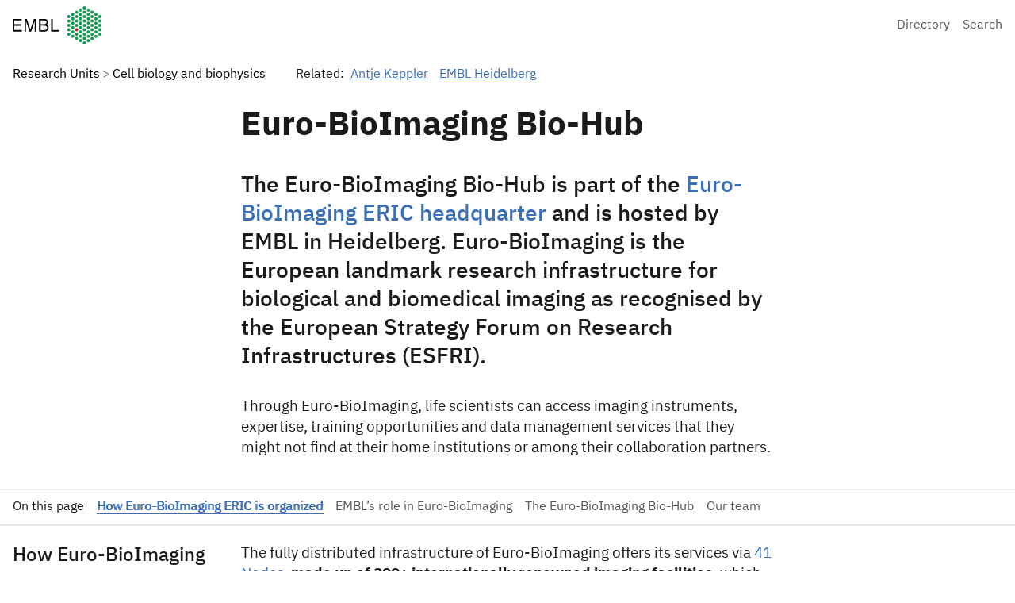

--- FILE ---
content_type: text/html; charset=UTF-8
request_url: https://www.embl.org/info/eurobioimaging-biohub/
body_size: 7268
content:
<!doctype html>
<html lang="en" class="vf-no-js">
  <head>
    <script>
// Detect if JS is on and swap vf-no-js for vf-js on the html element
(function(H){H.className=H.className.replace(/\bvf-no-js\b/,'vf-js')})(document.documentElement);
</script>

    <meta charset="utf-8">
    <meta name="viewport" content="width=device-width, initial-scale=1.0">
    <link rel="stylesheet" media="all" href="/css/styles.css?459090655" />
    <title>Euro-BioImaging Bio-Hub | EMBL.org</title>
    <link rel="shortcut icon" href="https://assets.emblstatic.net/vf/v2.5.0/assets/embl-favicon/assets/favicon.ico">
<link rel="apple-touch-icon" sizes="180x180" href="https://assets.emblstatic.net/vf/v2.5.0/assets/embl-favicon/assets/apple-touch-icon.png">
<link rel="icon" type="image/png" sizes="32x32" href="https://assets.emblstatic.net/vf/v2.5.0/assets/embl-favicon/assets/favicon-32x32.png">
<link rel="icon" type="image/png" sizes="16x16" href="https://assets.emblstatic.net/vf/v2.5.0/assets/embl-favicon/assets/favicon-16x16.png">
<link rel="manifest" href="https://assets.emblstatic.net/vf/v2.5.0/assets/embl-favicon/assets/site.webmanifest">
<link rel="mask-icon" href="https://assets.emblstatic.net/vf/v2.5.0/assets/embl-favicon/assets/safari-pinned-tab.svg" color="#ffffff">
<meta name="msapplication-TileColor" content="#ffffff">
<meta name="theme-color" content="#ffffff">

    <script defer src="https://cdnjs.cloudflare.com/ajax/libs/alpinejs/3.10.2/cdn.js" integrity="sha512-JCRiGqeZmFnnSl3E68K2QpL8Pwvp4PKAqekg41WWUfjqCnKJEv1DvZJdi76q/XFt6VzZ3V4bCE51NkDQ+dOJKA==" crossorigin="anonymous" referrerpolicy="no-referrer"></script>

    
    <link href="https://www.embl.org/news/feed/" type="application/rss+xml" rel="alternate" title="EMBL News">
    

    <!-- Search indexing optimisations -->
    <meta class="swiftype" name="what" data-type="string" content="Page" />
    <meta class="swiftype" name="where" data-type="string" content="EMBL Heidelberg" />
    <meta class="swiftype" name="keywords" data-type="string" content="esfri, euro-bioimaging, research infrastructures, European Strategy Forum on Research Infrastructures, imaging">
    <meta class="swiftype" name="page-description" data-type="string" content="The Euro-BioImaging Bio-Hub is part of the Euro-BioImaging ERIC headquarter and is hosted by EMBL in Heidelberg. Euro-BioImaging is the European landmark research infrastructure for biological and biomedical imaging as recognised by the European Strategy Forum on Research Infrastructures (ESFRI).">
    

    <!-- Descriptive meta -->
    <meta name="title" content="Euro-BioImaging Bio-Hub">
    <meta name="author" content="EMBL">
    <meta name="robots" content="index, follow">
    <meta name="keywords" content="esfri, euro-bioimaging, research infrastructures, European Strategy Forum on Research Infrastructures, imaging">
    <meta name="description" content="The Euro-BioImaging Bio-Hub is part of the Euro-BioImaging ERIC headquarter and is hosted by EMBL in Heidelberg. Euro-BioImaging is the European landmark research infrastructure for biological and biomedical imaging as recognised by the European Strategy Forum on Research Infrastructures (ESFRI).">

    <!-- Open Graph / Facebook -->
    <meta property="og:type" content="website">
    <meta property="og:url" content="https://embl.org/info/eurobioimaging-biohub/">
    <meta property="og:title" content="Euro-BioImaging Bio-Hub">
    <meta property="og:description" content="The Euro-BioImaging Bio-Hub is part of the Euro-BioImaging ERIC headquarter and is hosted by EMBL in Heidelberg. Euro-BioImaging is the European landmark research infrastructure for biological and biomedical imaging as recognised by the European Strategy Forum on Research Infrastructures (ESFRI).">
    <meta property="og:image" content="https://acxngcvroo.cloudimg.io/v7/https://www.embl.org/files/wp-content/uploads/20201202_hero_emblorg_homepage-zoom-out.jpg">

    <!-- Twitter -->
    <meta property="twitter:card" content="summary_large_image">
    <meta property="og:url" content="https://embl.org/info/eurobioimaging-biohub/">
    <meta property="twitter:title" content="Euro-BioImaging Bio-Hub">
    <meta property="twitter:description" content="The Euro-BioImaging Bio-Hub is part of the Euro-BioImaging ERIC headquarter and is hosted by EMBL in Heidelberg. Euro-BioImaging is the European landmark research infrastructure for biological and biomedical imaging as recognised by the European Strategy Forum on Research Infrastructures (ESFRI).">
    <meta property="twitter:image" content="https://acxngcvroo.cloudimg.io/v7/https://www.embl.org/files/wp-content/uploads/20201202_hero_emblorg_homepage-zoom-out.jpg">

    <!-- Content descriptors -->
    <meta name="embl:who" content="Antje Keppler"> 
    <meta name="embl:where" content="EMBL Heidelberg"> 
    <meta name="embl:what" content="Cell biology and biophysics"> 
    <meta name="embl:active" content="what"> 

    <!-- Content role -->
    <meta name="embl:utility" content="0"> 
    <meta name="embl:reach" content="10"> 

    <!-- Page infromation -->
    <meta name="embl:maintainer" content="EMBL Communications"> 
    <meta name="embl:last-review" content="2024.02.12"> 
    <meta name="embl:review-cycle" content="365"> 
    <meta name="embl:expiry" content="never"> 

    <!-- analytics -->
    <meta name="vf:page-type" content="landing;dimension1"> 

    <meta name="google-site-verification" content="P8WEi_8Iucrwtx5qXXNEhFnrASPM74bT0iS77cDoQKk" />
    <script type="application/ld+json">
    {
      "@context": "https://schema.org",
      "@type": "WebPage",
      "name": "Euro-BioImaging Bio-Hub | EMBL",
      "url": "https://www.embl.org/info/eurobioimaging-biohub/",
      "description": "The Euro-BioImaging Bio-Hub is part of the Euro-BioImaging ERIC headquarter and is hosted by EMBL in Heidelberg. Euro-BioImaging is the European landmark research infrastructure for biological and biomedical imaging as recognised by the European Strategy Forum on Research Infrastructures (ESFRI).",
      "inLanguage": "en",
      "isPartOf": {
        "@type": "WebSite",
        "name": "European Molecular Biology Laboratory",
        "url": "https://www.embl.org"
      }
    }
    </script>
  </head>
  <body class="vf-body vf-stack">
    <style>head, title, link, meta, style, script, #contentDbItem00000, #contentDbItem00004  {--vf-stack-margin--custom: 0; }</style>

    <!-- embl global header -->
    <link rel="import" href="https://www.embl.org/api/v1/pattern.html?filter-content-type=article&filter-id=108434&pattern=node-body&source=contenthub" data-target="self" data-embl-js-content-hub-loader>

    
    <nav class="vf-breadcrumbs embl-breadcrumbs-lookup" aria-label="Breadcrumb" data-embl-js-breadcrumbs-lookup>
  <div class="vf-list vf-list--inline | vf-breadcrumbs__list | embl-breadcrumbs-lookup--ghosting"></div>
</nav>
    

    





  

  

  
  

  

  
  

  
  
<section class="vf-intro">

  <div><!-- empty --></div>

  <div class="vf-stack">

  <h1 class="vf-intro__heading ">Euro-BioImaging Bio-Hub</h1>

  <p class="vf-lede">The Euro-BioImaging Bio-Hub is part of the <a href='https://www.eurobioimaging.eu/' class='vf_link'>Euro-BioImaging ERIC headquarter</a> and is hosted by EMBL in Heidelberg. Euro-BioImaging is the European landmark research infrastructure for biological and biomedical imaging as recognised by the European Strategy Forum on Research Infrastructures (ESFRI).</p>


  

  <p class="vf-intro__text">Through Euro-BioImaging, life scientists can access imaging instruments, expertise, training opportunities and data management services that they might not find at their home institutions or among their collaboration partners.</p>

  </div>
</section>





  
  
  <nav class="vf-navigation vf-navigation--on-this-page | vf-u-fullbleed | vf-cluster">
  <ul class="vf-navigation__list | vf-list | vf-cluster__inner" data-vf-js-navigation-on-this-page-container="true">
    <li class="vf-navigation__item">
      
      On this page
    </li>
    <li class="vf-navigation__item">
      <a
      href="#organisation"
      class="vf-navigation__link" aria-selected="true">How Euro-BioImaging ERIC is organized</a>
    </li>
    <li class="vf-navigation__item">
      <a
      href="#embl-role"
      class="vf-navigation__link">EMBL’s role in Euro-BioImaging</a>
    </li>
    <li class="vf-navigation__item">
      <a
      href="#biohub"
      class="vf-navigation__link">The Euro-BioImaging Bio-Hub</a>
    </li>
    <li class="vf-navigation__item">
      <a
      href="#team"
      class="vf-navigation__link">Our team</a>
    </li>
  </ul>
</nav>




<section class="embl-grid | embl-grid--has-centered-content" id="organisation">

  
  






 <div class="vf-section-header"><h2 class="vf-section-header__heading"> How Euro-BioImaging ERIC is organized</h2></div> 



  <div class="vf-content">

    <p>The fully distributed infrastructure of Euro-BioImaging offers its services via <a href='https://www.eurobioimaging.eu/about-us/eurobioimaging-nodes' class='vf_link'>41 Nodes</a>, <b>made up of 200+ internationally renowned imaging facilities</b>, which are located across many European countries and the European Molecular Biology Laboratory, EMBL.</p>
    <p> Euro-BioImaging is coordinated by a tripartite headquarter that consists of the Hubs located in Turku, Finland, <b>the community-specific section for biological imaging (Bio-Hub)</b>, hosted by EMBL, and the community-specific section for biomedical imaging (Med-Hub) in Torino, Italy. The ‘ERIC’ stands for European Research Infrastructure Consortium and is a very distinct form of a legal entity established by the European Commission specifically for organizations just like Euro-BioImaging.</p>

  </div>
</section>





<section class="embl-grid | embl-grid--has-centered-content" id="embl-role">
  
  






 <div class="vf-section-header"><h2 class="vf-section-header__heading"> EMBL’s role in Euro-BioImaging</h2></div> 


  <div class="vf-content">
    <p>EMBL has been the driving force for Euro-BioImaging from the outset, and has coordinated the infrastructure from its first planning phase in 2008 through interim operations to its successful implementation in November 2019. EMBL’s missions of technology development and transfer, service provision to scientists in its member states and of European integration in the life sciences are perfectly in line with Euro-BioImaging’s goal to open the best national imaging facilities for all researchers in a coordinated and harmonized manner. By hosting the Euro-BioImaging Bio-Hub, EMBL promotes coordinated open access strategies to imaging services. As a Euro-BioImaging Node, EMBL provides open access to cutting-edge imaging services, high-quality training programs and publicly available image data services to Euro-BioImaging users, and contributes leading experience and expertise in imaging technology development and application. The fruitful collaboration of EMBL and Euro-BioImaging ERIC has driven the development of the European imaging community, as well as different national imaging communities, and reinforces EMBL’s position as the intergovernmental infrastructure organization in life sciences.</p>

  </div>
</section>





<section class="embl-grid | embl-grid--has-centered-content" id="biohub">
  
  






 <div class="vf-section-header"><h2 class="vf-section-header__heading"> The Euro-BioImaging Bio-Hub</h2></div> 


  <div class="vf-content">
    <p>Since November 2019, EMBL officially hosts the Euro-BioImaging Bio-Hub and the Euro-BioImaging general data services. Tasks and responsibilities of the Bio-Hub include:</p>
<ul>
<li>User access to Euro-BioImaging Nodes, including assistance in identifying suitable technology and Node and administer scientific and technical evaluation</li>
<li>Coordination of Euro-BioImaging image data services</li>
<li>Coordination of training activities in biological imaging</li>
<li>Strategic support for Nodes, and support for national imaging initiatives of Euro-BioImaging Members</li>
<li>Identifying and securing funding opportunities for imaging users, Nodes and communities</li>
<li>Coordination support, outreach and communication on all relevant imaging related matters such as technologies, their development and innovation; data standards, FAIR data, Open science and contribution to the European Open Science Cloud</li>
<li>Support to the identification of the new imaging technologies with the highest demand in their respective fields and coordination of their proof-of-concept studies</li>
<li>Support to Nodes on the day-to-day management of image data produced at the Nodes; the Bio-Hub is committed to implement and develop image data management services for their communities</li>
<li>Support to Nodes in setting up quality assurance activities</li>
</ul>
<p>Furthermore, the Bio-Hub is also engaged in many additional activities and projects to support the Euro-BioImaging stakeholders and imaging communities in Europe and beyond:</p>
<ul>
<li>It hosts the coordination of the <a href="https://eurobioimaging-industryboard.com/">Euro-BioImaging Industry Board</a> to strengthen industry-science cross collaboration</li>
<li>Bio-Hub team members are participating and often leading activities in relevant EC-funded consortia. <a href="https://www.eurobioimaging.eu/about-us/joint-research-infrastructure-projects">See our funded projects</a></li>
</ul>
<p>In addition, members of the Bio-Hub team at EMBL spearhead the coordination of <a href="https://globalbioimaging.org/">Global BioImaging</a>, an international network of imaging infrastructures and communities. Global BioImaging was established in 2015 to address challenges in imaging infrastructures worldwide. Their mission is to foster international cooperation, advocate for imaging technologies in life sciences, and enhance capacity-building globally. Through training programs and grants (the latter particularly focused on low- and middle-income countries), they aim to empower researchers, advance scientific knowledge, and promote collaboration in imaging sciences to accelerate exchange and imaging innovation across the Globe.</p>



  </div>
</section>

<hr class="vf-divider">


<section class="embl-grid | embl-grid--has-centered-content" id="team">
  
  






 <div class="vf-section-header"><h2 class="vf-section-header__heading"> Our team</h2></div> 


<div class="vf-content">
<div class="vf-grid | vf-grid__col-2 | leader vf-u-padding__bottom--400">
      
      <!-- Generated by: http://content.embl.org/api/v1/pattern.html?filter-content-type=person&amp;filter-field-contains%5Bfield_person_positions.entity.field_position_membership%5D=leader&amp;filter-field-value%5Bfield_person_positions.entity.field_position_team.entity.title%5D=Euro-Bioimaging%20Bio-Hub&amp;filter-fields-empty=field_person_visible_internally&amp;hide%5Bteam%5D%5B0%5D=1&amp;limit=20&amp;pattern=vf-profile-inline&amp;sort-field-value%5Bchanged%5D=DESC -->
                
                            <article class="vf-profile vf-profile--very-easy vf-profile--medium vf-profile--inline"
      data-embl-js-conditional-edit="85784">
              <img class="vf-profile__image"
          src="https://content.embl.org//sites/default/files/styles/medium/public/persons/CP-60003595.jpg?itok=o0_E7Qdx"
          alt="image of Antje Keppler" />
      
              <h3 class="vf-profile__title">
                      <a href="https://www.embl.org/people/person/keppler" class="vf-profile__link">Antje Keppler</a>
                  </h3>
      
              <p class="vf-profile__job-title">
          Section Director Euro-BioImaging Bio-Hub
        </p>
      
      
      
      
      
      
              <p class="vf-profile__uuid">
          <span>ORCID:</span>
          <a class="vf-profile__link vf-profile__link--secondary"
            href="https://europepmc.org/authors/0000-0003-4358-2269">
            0000-0003-4358-2269
          </a>
        </p>
            <a class="vf-text vf-text--body-r vf-link embl-conditional-edit"
        rel="noopener noreferrer nofollow"
        href="/node/85784/85784"
        target="_blank">
        Edit
      </a>
    </article>
  

    </div>
   
    <div class="vf-grid | vf-grid__col-2 | members">
      
      <!-- Generated by: http://content.embl.org/api/v1/pattern.html?filter-content-type=person&amp;filter-field-value%5Bfield_person_positions.entity.field_position_team.entity.title%5D=Euro-Bioimaging%20Bio-Hub&amp;filter-field-value-not%5Bfield_person_positions.entity.field_position_membership%5D=leader&amp;filter-fields-empty=field_person_visible_internally&amp;hide%5Bteam%5D%5B0%5D=1&amp;limit=20&amp;pattern=vf-profile-inline&amp;sort-field-value%5Bchanged%5D=DESC -->
                
                            <article class="vf-profile vf-profile--very-easy vf-profile--medium vf-profile--inline"
      data-embl-js-conditional-edit="188699">
              <img class="vf-profile__image"
          src="https://content.embl.org//sites/default/files/styles/medium/public/persons/CP-60023541.jpg?itok=mxHivLRt"
          alt="image of Sophie Winter" />
      
              <h3 class="vf-profile__title">
                      <a href="https://www.embl.org/people/person/sophie-winter" class="vf-profile__link">Sophie Winter</a>
                  </h3>
      
              <p class="vf-profile__job-title">
          Global BioImaging Network Manager
        </p>
      
      
      
              
                  <p class="vf-profile__email | vf-u-last-item">
            sophie.winter [at] embl.de
          </p>
              
      
      
            <a class="vf-text vf-text--body-r vf-link embl-conditional-edit"
        rel="noopener noreferrer nofollow"
        href="/node/188699/188699"
        target="_blank">
        Edit
      </a>
    </article>
                
                      <article class="vf-profile vf-profile--very-easy vf-profile--medium vf-profile--inline"
      data-embl-js-conditional-edit="188795">
              <img class="vf-profile__image"
          src="https://assets.emblstatic.net/vf/v2.4.14/assets/vf-summary/assets/vf-icon--avatar.svg"
          alt="image of Susan Muchai" />
      
              <h3 class="vf-profile__title">
                      <a href="https://www.embl.org/people/person/susan-muchai" class="vf-profile__link">Susan Muchai</a>
                  </h3>
      
              <p class="vf-profile__job-title">
          Euro-BioImaging Bio-Hub Administrator
        </p>
      
      
      
      
      
      
            <a class="vf-text vf-text--body-r vf-link embl-conditional-edit"
        rel="noopener noreferrer nofollow"
        href="/node/188795/188795"
        target="_blank">
        Edit
      </a>
    </article>
                
                      <article class="vf-profile vf-profile--very-easy vf-profile--medium vf-profile--inline"
      data-embl-js-conditional-edit="153673">
              <img class="vf-profile__image"
          src="https://assets.emblstatic.net/vf/v2.4.14/assets/vf-summary/assets/vf-icon--avatar.svg"
          alt="image of Bugra Oezdemir" />
      
              <h3 class="vf-profile__title">
                      <a href="https://www.embl.org/people/person/bugra-oezdemir" class="vf-profile__link">Bugra Oezdemir</a>
                  </h3>
      
              <p class="vf-profile__job-title">
          Image Data Specialist
        </p>
      
      
      
      
      
      
              <p class="vf-profile__uuid">
          <span>ORCID:</span>
          <a class="vf-profile__link vf-profile__link--secondary"
            href="https://europepmc.org/authors/0000-0001-9823-0581">
            0000-0001-9823-0581
          </a>
        </p>
            <a class="vf-text vf-text--body-r vf-link embl-conditional-edit"
        rel="noopener noreferrer nofollow"
        href="/node/153673/153673"
        target="_blank">
        Edit
      </a>
    </article>
                
                            <article class="vf-profile vf-profile--very-easy vf-profile--medium vf-profile--inline"
      data-embl-js-conditional-edit="85818">
              <img class="vf-profile__image"
          src="https://content.embl.org//sites/default/files/styles/medium/public/persons/CP-60034688.jpg?itok=bH_QBw5p"
          alt="image of Claudia Pfander" />
      
              <h3 class="vf-profile__title">
                      <a href="https://www.embl.org/people/person/claudia-pfander" class="vf-profile__link">Claudia Pfander</a>
                  </h3>
      
              <p class="vf-profile__job-title">
          Industry Board Coordinator &amp; External Relations Manager
        </p>
      
      
      
      
      
      
              <p class="vf-profile__uuid">
          <span>ORCID:</span>
          <a class="vf-profile__link vf-profile__link--secondary"
            href="https://europepmc.org/authors/0000-0002-9574-9553">
            0000-0002-9574-9553
          </a>
        </p>
            <a class="vf-text vf-text--body-r vf-link embl-conditional-edit"
        rel="noopener noreferrer nofollow"
        href="/node/85818/85818"
        target="_blank">
        Edit
      </a>
    </article>
                
                            <article class="vf-profile vf-profile--very-easy vf-profile--medium vf-profile--inline"
      data-embl-js-conditional-edit="186527">
              <img class="vf-profile__image"
          src="https://content.embl.org//sites/default/files/styles/medium/public/persons/CP-60043614.jpg?itok=G8FqH8ks"
          alt="image of Deniz Saltukoglu" />
      
              <h3 class="vf-profile__title">
                      <a href="https://www.embl.org/people/person/deniz-saltukoglu" class="vf-profile__link">Deniz Saltukoglu</a>
                  </h3>
      
              <p class="vf-profile__job-title">
          Scientific Manager
        </p>
      
      
      
              
                  <p class="vf-profile__email | vf-u-last-item">
            deniz.saltukoglu [at] embl.de
          </p>
              
      
      
              <p class="vf-profile__uuid">
          <span>ORCID:</span>
          <a class="vf-profile__link vf-profile__link--secondary"
            href="https://europepmc.org/authors/0000-0003-0959-0812">
            0000-0003-0959-0812
          </a>
        </p>
            <a class="vf-text vf-text--body-r vf-link embl-conditional-edit"
        rel="noopener noreferrer nofollow"
        href="/node/186527/186527"
        target="_blank">
        Edit
      </a>
    </article>
                
                            <article class="vf-profile vf-profile--very-easy vf-profile--medium vf-profile--inline"
      data-embl-js-conditional-edit="171951">
              <img class="vf-profile__image"
          src="https://content.embl.org//sites/default/files/styles/medium/public/persons/CP-60022607.jpg?itok=xUjXOdPZ"
          alt="image of Beatriz Serrano Solano" />
      
              <h3 class="vf-profile__title">
                      <a href="https://www.embl.org/people/person/beatriz-serrano-solano" class="vf-profile__link">Beatriz Serrano Solano</a>
                  </h3>
      
              <p class="vf-profile__job-title">
          Scientific Project Manager
        </p>
      
      
      
      
      
      
              <p class="vf-profile__uuid">
          <span>ORCID:</span>
          <a class="vf-profile__link vf-profile__link--secondary"
            href="https://europepmc.org/authors/0000-0002-5862-6132">
            0000-0002-5862-6132
          </a>
        </p>
            <a class="vf-text vf-text--body-r vf-link embl-conditional-edit"
        rel="noopener noreferrer nofollow"
        href="/node/171951/171951"
        target="_blank">
        Edit
      </a>
    </article>
                
                      <article class="vf-profile vf-profile--very-easy vf-profile--medium vf-profile--inline"
      data-embl-js-conditional-edit="78000">
              <img class="vf-profile__image"
          src="https://assets.emblstatic.net/vf/v2.4.14/assets/vf-summary/assets/vf-icon--avatar.svg"
          alt="image of Sanjana Singh" />
      
              <h3 class="vf-profile__title">
                      <a href="https://www.embl.org/people/person/sanjana-singh" class="vf-profile__link">Sanjana Singh</a>
                  </h3>
      
              <p class="vf-profile__job-title">
          Scientific Project Manager - IMAGINE
        </p>
      
      
      
              
                  <p class="vf-profile__email | vf-u-last-item">
            sanjana.singh [at] embl.de
          </p>
              
      
      
              <p class="vf-profile__uuid">
          <span>ORCID:</span>
          <a class="vf-profile__link vf-profile__link--secondary"
            href="https://europepmc.org/authors/0000-0003-4409-4259">
            0000-0003-4409-4259
          </a>
        </p>
            <a class="vf-text vf-text--body-r vf-link embl-conditional-edit"
        rel="noopener noreferrer nofollow"
        href="/node/78000/78000"
        target="_blank">
        Edit
      </a>
    </article>
                
                            <article class="vf-profile vf-profile--very-easy vf-profile--medium vf-profile--inline"
      data-embl-js-conditional-edit="138108">
              <img class="vf-profile__image"
          src="https://content.embl.org//sites/default/files/styles/medium/public/persons/CP-60014382.jpg?itok=2Bk4787a"
          alt="image of Aastha Mathur" />
      
              <h3 class="vf-profile__title">
                      <a href="https://www.embl.org/people/person/aastha-mathur" class="vf-profile__link">Aastha Mathur</a>
                  </h3>
      
              <p class="vf-profile__job-title">
          Head of Image Data Services
        </p>
      
      
      
      
      
      
              <p class="vf-profile__uuid">
          <span>ORCID:</span>
          <a class="vf-profile__link vf-profile__link--secondary"
            href="https://europepmc.org/authors/0000-0001-9734-9767">
            0000-0001-9734-9767
          </a>
        </p>
            <a class="vf-text vf-text--body-r vf-link embl-conditional-edit"
        rel="noopener noreferrer nofollow"
        href="/node/138108/138108"
        target="_blank">
        Edit
      </a>
    </article>
                
                            <article class="vf-profile vf-profile--very-easy vf-profile--medium vf-profile--inline"
      data-embl-js-conditional-edit="157551">
              <img class="vf-profile__image"
          src="https://content.embl.org//sites/default/files/styles/medium/public/persons/CP-60038676.jpg?itok=xyLKEF-2"
          alt="image of Yara Reis" />
      
              <h3 class="vf-profile__title">
                      <a href="https://www.embl.org/people/person/yara-reis" class="vf-profile__link">Yara Reis</a>
                  </h3>
      
              <p class="vf-profile__job-title">
          External Relations Manager
        </p>
      
      
      
              
                  <p class="vf-profile__email | vf-u-last-item">
            yara.reis [at] embl.de
          </p>
              
      
      
            <a class="vf-text vf-text--body-r vf-link embl-conditional-edit"
        rel="noopener noreferrer nofollow"
        href="/node/157551/157551"
        target="_blank">
        Edit
      </a>
    </article>
                
                            <article class="vf-profile vf-profile--very-easy vf-profile--medium vf-profile--inline"
      data-embl-js-conditional-edit="186731">
              <img class="vf-profile__image"
          src="https://content.embl.org//sites/default/files/styles/medium/public/default_images/vf-icon--avatar.png?itok=HPxTrDkU"
          alt="image of Maria Mirza" />
      
              <h3 class="vf-profile__title">
                      <a href="https://www.embl.org/people/person/maria-mirza" class="vf-profile__link">Maria Mirza</a>
                  </h3>
      
              <p class="vf-profile__job-title">
          Scientific Project Manager
        </p>
      
      
      
      
      
      
              <p class="vf-profile__uuid">
          <span>ORCID:</span>
          <a class="vf-profile__link vf-profile__link--secondary"
            href="https://europepmc.org/authors/0000-0001-9158-6403">
            0000-0001-9158-6403
          </a>
        </p>
            <a class="vf-text vf-text--body-r vf-link embl-conditional-edit"
        rel="noopener noreferrer nofollow"
        href="/node/186731/186731"
        target="_blank">
        Edit
      </a>
    </article>
                
                      <article class="vf-profile vf-profile--very-easy vf-profile--medium vf-profile--inline"
      data-embl-js-conditional-edit="186153">
              <img class="vf-profile__image"
          src="https://assets.emblstatic.net/vf/v2.4.14/assets/vf-summary/assets/vf-icon--avatar.svg"
          alt="image of Daniela Aviles Huerta" />
      
              <h3 class="vf-profile__title">
                      <a href="https://www.embl.org/people/person/daniela-aviles" class="vf-profile__link">Daniela Aviles Huerta</a>
                  </h3>
      
              <p class="vf-profile__job-title">
          Scientific Project Manager
        </p>
      
      
      
      
      
      
            <a class="vf-text vf-text--body-r vf-link embl-conditional-edit"
        rel="noopener noreferrer nofollow"
        href="/node/186153/186153"
        target="_blank">
        Edit
      </a>
    </article>
                
                            <article class="vf-profile vf-profile--very-easy vf-profile--medium vf-profile--inline"
      data-embl-js-conditional-edit="85790">
              <img class="vf-profile__image"
          src="https://content.embl.org//sites/default/files/styles/medium/public/persons/CP-60016227.jpg?itok=qq4wmxEY"
          alt="image of Johanna Bischof" />
      
              <h3 class="vf-profile__title">
                      <a href="https://www.embl.org/people/person/johanna-bischof" class="vf-profile__link">Johanna Bischof</a>
                  </h3>
      
              <p class="vf-profile__job-title">
          Head of Bio-Hub Operations
        </p>
      
      
      
              
                  <p class="vf-profile__email | vf-u-last-item">
            johanna.bischof [at] embl.de
          </p>
              
                                    <p class="vf-profile__phone">
              <a href="tel:+49 6221 387-8862"
                class="vf-profile__link vf-profile__link--secondary">
                +49 6221 387-8862
              </a>
            </p>
                  
              
      
              <p class="vf-profile__uuid">
          <span>ORCID:</span>
          <a class="vf-profile__link vf-profile__link--secondary"
            href="https://europepmc.org/authors/0000-0002-5668-841X">
            0000-0002-5668-841X
          </a>
        </p>
            <a class="vf-text vf-text--body-r vf-link embl-conditional-edit"
        rel="noopener noreferrer nofollow"
        href="/node/85790/85790"
        target="_blank">
        Edit
      </a>
    </article>
                
                            <article class="vf-profile vf-profile--very-easy vf-profile--medium vf-profile--inline"
      data-embl-js-conditional-edit="85794">
              <img class="vf-profile__image"
          src="https://content.embl.org//sites/default/files/styles/medium/public/persons/CP-60034169.jpg?itok=OSaxhOyM"
          alt="image of Marianna Childress-Poli" />
      
              <h3 class="vf-profile__title">
                      <a href="https://www.embl.org/people/person/marianna-poli" class="vf-profile__link">Marianna Childress-Poli</a>
                  </h3>
      
              <p class="vf-profile__job-title">
          Senior External Communication Officer
        </p>
      
      
      
      
      
      
            <a class="vf-text vf-text--body-r vf-link embl-conditional-edit"
        rel="noopener noreferrer nofollow"
        href="/node/85794/85794"
        target="_blank">
        Edit
      </a>
    </article>
                
                            <article class="vf-profile vf-profile--very-easy vf-profile--medium vf-profile--inline"
      data-embl-js-conditional-edit="171129">
              <img class="vf-profile__image"
          src="https://content.embl.org//sites/default/files/styles/medium/public/persons/CP-60040140.jpg?itok=50FaZeSP"
          alt="image of Ayoub El Ghadraoui" />
      
              <h3 class="vf-profile__title">
                      <a href="https://www.embl.org/people/person/ayoub-elghadraoui" class="vf-profile__link">Ayoub El Ghadraoui</a>
                  </h3>
      
              <p class="vf-profile__job-title">
          EU Project Manager
        </p>
      
      
      
      
      
      
              <p class="vf-profile__uuid">
          <span>ORCID:</span>
          <a class="vf-profile__link vf-profile__link--secondary"
            href="https://europepmc.org/authors/0000-0002-5494-036X">
            0000-0002-5494-036X
          </a>
        </p>
            <a class="vf-text vf-text--body-r vf-link embl-conditional-edit"
        rel="noopener noreferrer nofollow"
        href="/node/171129/171129"
        target="_blank">
        Edit
      </a>
    </article>
                
                            <article class="vf-profile vf-profile--very-easy vf-profile--medium vf-profile--inline"
      data-embl-js-conditional-edit="85800">
              <img class="vf-profile__image"
          src="https://content.embl.org//sites/default/files/styles/medium/public/persons/CP-60015337.jpg?itok=ZvwYpTvp"
          alt="image of Gleb Grebnev" />
      
              <h3 class="vf-profile__title">
                      <a href="https://www.embl.org/people/person/gleb-grebnev" class="vf-profile__link">Gleb Grebnev</a>
                  </h3>
      
              <p class="vf-profile__job-title">
          Global BioImaging Training Programme Manager
        </p>
      
      
      
      
      
      
              <p class="vf-profile__uuid">
          <span>ORCID:</span>
          <a class="vf-profile__link vf-profile__link--secondary"
            href="https://europepmc.org/authors/0000-0001-9377-9153">
            0000-0001-9377-9153
          </a>
        </p>
            <a class="vf-text vf-text--body-r vf-link embl-conditional-edit"
        rel="noopener noreferrer nofollow"
        href="/node/85800/85800"
        target="_blank">
        Edit
      </a>
    </article>
                
                      <article class="vf-profile vf-profile--very-easy vf-profile--medium vf-profile--inline"
      data-embl-js-conditional-edit="169269">
              <img class="vf-profile__image"
          src="https://assets.emblstatic.net/vf/v2.4.14/assets/vf-summary/assets/vf-icon--avatar.svg"
          alt="image of Isabel Marina Kemmer" />
      
              <h3 class="vf-profile__title">
                      <a href="https://www.embl.org/people/person/isabel-kemmer" class="vf-profile__link">Isabel Marina Kemmer</a>
                  </h3>
      
              <p class="vf-profile__job-title">
          FAIR Image Data Steward
        </p>
      
      
      
      
      
      
              <p class="vf-profile__uuid">
          <span>ORCID:</span>
          <a class="vf-profile__link vf-profile__link--secondary"
            href="https://europepmc.org/authors/0000-0002-8799-4671">
            0000-0002-8799-4671
          </a>
        </p>
            <a class="vf-text vf-text--body-r vf-link embl-conditional-edit"
        rel="noopener noreferrer nofollow"
        href="/node/169269/169269"
        target="_blank">
        Edit
      </a>
    </article>
                
                            <article class="vf-profile vf-profile--very-easy vf-profile--medium vf-profile--inline"
      data-embl-js-conditional-edit="87938">
              <img class="vf-profile__image"
          src="https://content.embl.org//sites/default/files/styles/medium/public/persons/CP-60020577.jpg?itok=pFTxIUlv"
          alt="image of Amaranta Amador Bernal" />
      
              <h3 class="vf-profile__title">
                      <a href="https://www.embl.org/people/person/amaranta-amador-bernal" class="vf-profile__link">Amaranta Amador Bernal</a>
                  </h3>
      
              <p class="vf-profile__job-title">
          Head of Legal Services and International Relations
        </p>
      
      
      
      
      
      
            <a class="vf-text vf-text--body-r vf-link embl-conditional-edit"
        rel="noopener noreferrer nofollow"
        href="/node/87938/87938"
        target="_blank">
        Edit
      </a>
    </article>
  

    </div>
</div>
</section>



<section class="embl-grid embl-grid--has-centered-content | vf-u-background-color-ui--off-white vf-u-fullbleed vf-u-margin__bottom--0 vf-u-padding__top--600">
  
  






 <div class="vf-section-header"><h2 class="vf-section-header__heading vf-section-header__heading--is-link"><a href="/international-relations/esfri">ESFRI Engagement</a><svg aria-hidden="true" class="vf-section-header__icon | vf-icon vf-icon-arrow--inline-end" width="1em" height="1em" xmlns="http://www.w3.org/2000/svg"><path d="M0 12c0 6.627 5.373 12 12 12s12-5.373 12-12S18.627 0 12 0C5.376.008.008 5.376 0 12zm13.707-5.209l4.5 4.5a1 1 0 010 1.414l-4.5 4.5a1 1 0 01-1.414-1.414l2.366-2.367a.25.25 0 00-.177-.424H6a1 1 0 010-2h8.482a.25.25 0 00.177-.427l-2.366-2.368a1 1 0 011.414-1.414z" fill="" fill-rule="nonzero"></path></svg></h2></div> 


  <div class="vf-content">
    <p>The European Strategy Forum on Research Infrastructures, ESFRI, is a strategic instrument to develop Europe’s scientific integration as well as to strengthen its international outreach. The Forum operates at the forefront of European and global science policy and contributes to its development by translating political objectives into concrete advice for research infrastructures in Europe.</p>

  </div>
</section>

    <!-- embl global footer -->
<link rel="import" href="https://www.embl.org/api/v1/pattern.html?filter-content-type=article&filter-id=108436&pattern=node-body&source=contenthub" data-target="self" data-embl-js-content-hub-loader>





<!-- IE11 polyfill JS -->
<script nomodule crossorigin="anonymous" src="https://polyfill.io/v3/polyfill.min.js?flags=gated&features=default"></script>
<script src="/scripts/scripts.js?459090655"></script>

<!-- Google Analytics (gtag.js) -->
<script async src="https://www.googletagmanager.com/gtag/js?id=G-QZCS800LM6"></script>
<script>
  window.dataLayer = window.dataLayer || [];
  function gtag(){dataLayer.push(arguments);}
  gtag('js', new Date());

  gtag('config', 'G-QZCS800LM6');
</script>
<!-- End Google Analytics -->

  </body>
</html>


--- FILE ---
content_type: text/css
request_url: https://www.embl.org/css/styles.css?459090655
body_size: 23903
content:
/*! Component: @visual-framework/vf-componenet-rollup
 * Version: 1.0.0-beta.4
 * Location: components/undefined
 * VF Core version in use: 2.2.46
 * Build time: Wed, 21 Jan 2026 20:22:49 GMT
 */:root{--vf-color--green: #18974c;--vf-color--green--darkest: #0a5032;--vf-color--green--dark: #007b53;--vf-color--green--light: #6cc24a;--vf-color--green--lightest: #d0debb;--vf-color--grey: #707372;--vf-color--grey--darkest: #373a36;--vf-color--grey--dark: #54585a;--vf-color--grey--light: #a8a99e;--vf-color--grey--lightest: #d0d0ce;--vf-color--red: #d41645;--vf-color--red--dark: #a6093d;--vf-color--red--light: #e58f9e;--vf-color--blue: #3b6fb6;--vf-color--blue--dark: #193f90;--vf-color--blue--light: #8bb8e8;--vf-color--purple: #734595;--vf-color--purple--dark: #563d82;--vf-color--purple--light: #cba3d8;--vf-color--orange: #f49e17;--vf-color--orange--dark: #b65417;--vf-color--orange--light: #efc06e;--vf-color--yellow: #f4c61f;--vf-color--yellow--dark: #ffb81c;--vf-color--yellow--light: #fdd757;--vf-color--bright-green: #a1be1f;--vf-color--bright-green--dark: #7fb428;--vf-color--bright-green--light: #e2e868}:root{--vf-color__text--primary: #1a1c1a;--vf-color__text--secondary: #373a36;--vf-color__link: #3b6fb6;--vf-color__link--hover: #193f90;--vf-color__link--focus: #193f90;--vf-color__link--visited: #563d82}:root{--vf-color__button__text--primary: #ffffff;--vf-color__button__border--primary: #3b6fb6;--vf-color__button__background--primary: #3b6fb6;--vf-color__button__shadow--primary: #193f90;--vf-color__button__text--secondary: #3b6fb6;--vf-color__button__border--secondary: #3b6fb6;--vf-color__button__background--secondary: #ffffff;--vf-color__button__shadow--secondary: #193f90;--vf-color__button__text--tertiary: #ffffff;--vf-color__button__border--tertiary: #373a36;--vf-color__button__background--tertiary: #373a36;--vf-color__button__shadow--tertiary: #000000}:root{--vf-color__brand: #18974c;--vf-color__brand--dark: #0a5032}:root{--vf-ui-color--black: #000000;--vf-ui-color--grey: #d8d8d8;--vf-ui-color--grey--light: #f3f3f3;--vf-ui-color--yellow: #fffadc;--vf-ui-color--red: #d32f2f;--vf-ui-color--white: #ffffff;--vf-ui-color--off-white: #fafafa}:root{--vf-color--neutral--0: #ffffff;--vf-color--neutral--100: #f3f3f3;--vf-color--neutral--200: #e4e4e4;--vf-color--neutral--300: #d0d0ce;--vf-color--neutral--400: #a9abaa;--vf-color--neutral--500: #8d8f8e;--vf-color--neutral--600: #707372;--vf-color--neutral--700: #54585a;--vf-color--neutral--800: #373a36;--vf-color--neutral--900: #000000}:root{--vf-theme--primary: #3b6fb6;--vf-theme--primary--dark: #193f90;--vf-theme--secondary: #18974c;--vf-theme--secondary--dark: #007b53;--vf-theme--tertiary: #54585a;--vf-theme--quaternary: #f4c61f;--vf-theme--quinary: #d0d0ce}:root{--vf-body-width: 80em;--page-grid-gap: 1rem;--embl-grid-module--prime: 16rem;--embl-grid-spacing-normaliser: 0px}@media(min-width: 75em){:root{--page-grid-gap: 2rem}}/*!
 * Component: @visual-framework/vf-font-plex-mono
 * Version: 1.1.1
 * Location: components/vf-font-plex-mono
 */@font-face{font-family:"IBM Plex Mono";font-style:normal;font-weight:400;src:local("IBM Plex Mono"),local("IBMPlexMono"),url("../assets/vf-font-plex-mono/assets/IBM-Plex-Mono/fonts/complete/woff/IBMPlexMono-Regular.woff") format("woff")}.vf-font-plex-mono{font-family:"IBM Plex Mono",Monaco,Consolas,"Lucida Console",monospace;font-size:14px;color:#1a1c1a;font-weight:400;line-height:1.57;margin:var(--vf-stack-margin, 0) 0 0 0}/*!
 * Component: @visual-framework/vf-font-plex-sans
 * Version: 1.1.1
 * Location: components/vf-font-plex-sans
 */@font-face{font-family:"IBM Plex Sans";font-style:normal;font-weight:700;src:local("IBM Plex Sans Bold"),local("IBMPlexSans-Bold"),url("../assets/vf-font-plex-sans/assets/IBM-Plex-Sans/fonts/complete/woff/IBMPlexSans-Bold.woff") format("woff")}@font-face{font-family:"IBM Plex Sans";font-style:italic;font-weight:700;src:local("IBM Plex Sans Bold Italic"),local("IBMPlexSans-BoldItalic"),url("../assets/vf-font-plex-sans/assets/IBM-Plex-Sans/fonts/complete/woff/IBMPlexSans-BoldItalic.woff") format("woff")}@font-face{font-family:"IBM Plex Sans";font-style:normal;font-weight:200;src:local("IBM Plex Sans ExtraLight"),local("IBMPlexSans-ExtraLight"),url("../assets/vf-font-plex-sans/assets/IBM-Plex-Sans/fonts/complete/woff/IBMPlexSans-ExtraLight.woff") format("woff")}@font-face{font-family:"IBM Plex Sans";font-style:italic;font-weight:200;src:local("IBM Plex Sans ExtraLight Italic"),local("IBMPlexSans-ExtraLightItalic"),url("../assets/vf-font-plex-sans/assets/IBM-Plex-Sans/fonts/complete/woff/IBMPlexSans-ExtraLightItalic.woff") format("woff")}@font-face{font-family:"IBM Plex Sans";font-style:italic;font-weight:400;src:local("IBM Plex Sans Italic"),local("IBMPlexSans-Italic"),url("../assets/vf-font-plex-sans/assets/IBM-Plex-Sans/fonts/complete/woff/IBMPlexSans-Italic.woff") format("woff")}@font-face{font-family:"IBM Plex Sans";font-style:normal;font-weight:300;src:local("IBM Plex Sans Light"),local("IBMPlexSans-Light"),url("../assets/vf-font-plex-sans/assets/IBM-Plex-Sans/fonts/complete/woff/IBMPlexSans-Light.woff") format("woff")}@font-face{font-family:"IBM Plex Sans";font-style:italic;font-weight:300;src:local("IBM Plex Sans Light Italic"),local("IBMPlexSans-LightItalic"),url("../assets/vf-font-plex-sans/assets/IBM-Plex-Sans/fonts/complete/woff/IBMPlexSans-LightItalic.woff") format("woff")}@font-face{font-family:"IBM Plex Sans";font-style:normal;font-weight:500;src:local("IBM Plex Sans Medium"),local("IBMPlexSans-Medium"),url("../assets/vf-font-plex-sans/assets/IBM-Plex-Sans/fonts/complete/woff/IBMPlexSans-Medium.woff") format("woff")}@font-face{font-family:"IBM Plex Sans";font-style:italic;font-weight:500;src:local("IBM Plex Sans Medium Italic"),local("IBMPlexSans-MediumItalic"),url("../assets/vf-font-plex-sans/assets/IBM-Plex-Sans/fonts/complete/woff/IBMPlexSans-MediumItalic.woff") format("woff")}@font-face{font-family:"IBM Plex Sans";font-style:normal;font-weight:400;src:local("IBM Plex Sans"),local("IBMPlexSans"),url("../assets/vf-font-plex-sans/assets/IBM-Plex-Sans/fonts/complete/woff/IBMPlexSans-Regular.woff") format("woff")}@font-face{font-family:"IBM Plex Sans";font-style:normal;font-weight:600;src:local("IBM Plex Sans SemiBold"),local("IBMPlexSans-SemiBold"),url("../assets/vf-font-plex-sans/assets/IBM-Plex-Sans/fonts/complete/woff/IBMPlexSans-SemiBold.woff") format("woff")}@font-face{font-family:"IBM Plex Sans";font-style:italic;font-weight:600;src:local("IBM Plex Sans SemiBold Italic"),local("IBMPlexSans-SemiBoldItalic"),url("../assets/vf-font-plex-sans/assets/IBM-Plex-Sans/fonts/complete/woff/IBMPlexSans-SemiBoldItalic.woff") format("woff")}@font-face{font-family:"IBM Plex Sans";font-style:normal;font-weight:450;src:local("IBM Plex Sans Text"),local("IBMPlexSans-Text"),url("../assets/vf-font-plex-sans/assets/IBM-Plex-Sans/fonts/complete/woff/IBMPlexSans-Text.woff") format("woff")}@font-face{font-family:"IBM Plex Sans";font-style:italic;font-weight:450;src:local("IBM Plex Sans Text Italic"),local("IBMPlexSans-TextItalic"),url("../assets/vf-font-plex-sans/assets/IBM-Plex-Sans/fonts/complete/woff/IBMPlexSans-TextItalic.woff") format("woff")}@font-face{font-family:"IBM Plex Sans";font-style:normal;font-weight:100;src:local("IBM Plex Sans Thin"),local("IBMPlexSans-Thin"),url("../assets/vf-font-plex-sans/assets/IBM-Plex-Sans/fonts/complete/woff/IBMPlexSans-Thin.woff") format("woff")}@font-face{font-family:"IBM Plex Sans";font-style:italic;font-weight:100;src:local("IBM Plex Sans Thin Italic"),local("IBMPlexSans-ThinItalic"),url("../assets/vf-font-plex-sans/assets/IBM-Plex-Sans/fonts/complete/woff/IBMPlexSans-ThinItalic.woff") format("woff")}.vf-font-plex-sans{font-family:"IBM Plex Sans",Helvetica,Arial,sans-serif;font-size:16px;color:#1a1c1a;font-weight:400;line-height:1.71;margin:var(--vf-stack-margin, 0) 0 0 0}html,button{font-family:"IBM Plex Sans",Helvetica,Arial,sans-serif}/*!
 * Component: @visual-framework/vf-content
 * Version: 1.6.16
 * Location: components/vf-content
 */.vf-content h1:not([class*=vf-]){font-family:"IBM Plex Sans",Helvetica,Arial,sans-serif;font-size:42px;color:#1a1c1a;font-weight:700;line-height:1.547;margin:var(--vf-stack-margin, 0) 0 0 0}.vf-content h1:not([class*=vf-])+small{margin-bottom:35px;margin-top:22px}.vf-content h1:not([class*=vf-]) b,.vf-content h1:not([class*=vf-]) strong{font-weight:inherit}.vf-content h2:not([class*=vf-]){font-family:"IBM Plex Sans",Helvetica,Arial,sans-serif;font-size:30px;color:#1a1c1a;font-weight:500;line-height:1.333;margin:0 0 16px 0;margin:var(--vf-stack-margin, 0) 0 var(--vf-text-margin--bottom, 16px) 0}.vf-content h2:not([class*=vf-]) b,.vf-content h2:not([class*=vf-]) strong{font-weight:inherit}.vf-content h3:not([class*=vf-]){font-family:"IBM Plex Sans",Helvetica,Arial,sans-serif;font-size:24px;color:#1a1c1a;font-weight:500;line-height:1.333;margin:0 0 16px 0;margin:var(--vf-stack-margin, 0) 0 var(--vf-text-margin--bottom, 16px) 0}.vf-content h3:not([class*=vf-]) b,.vf-content h3:not([class*=vf-]) strong{font-weight:inherit}.vf-content h4:not([class*=vf-]){font-family:"IBM Plex Sans",Helvetica,Arial,sans-serif;font-size:21px;color:#1a1c1a;font-weight:500;line-height:1.29;margin:0 0 16px 0;margin:var(--vf-stack-margin, 0) 0 var(--vf-text-margin--bottom, 16px) 0}.vf-content h4:not([class*=vf-]) b,.vf-content h4:not([class*=vf-]) strong{font-weight:inherit}.vf-content h5:not([class*=vf-]){font-family:"IBM Plex Sans",Helvetica,Arial,sans-serif;font-size:19px;color:#1a1c1a;font-weight:500;line-height:1.5;margin:0 0 16px 0;margin:var(--vf-stack-margin, 0) 0 var(--vf-text-margin--bottom, 16px) 0}.vf-content h5:not([class*=vf-]) b,.vf-content h5:not([class*=vf-]) strong{font-weight:inherit}.vf-content h6:not([class*=vf-]){font-family:"IBM Plex Sans",Helvetica,Arial,sans-serif;font-size:19px;color:#1a1c1a;font-weight:500;line-height:1.5;margin:0 0 16px 0;margin:var(--vf-stack-margin, 0) 0 var(--vf-text-margin--bottom, 16px) 0}.vf-content h6:not([class*=vf-]) b,.vf-content h6:not([class*=vf-]) strong{font-weight:inherit}.vf-content>:first-child{margin-top:0 !important}.vf-content p:not([class*=vf-]){font-family:"IBM Plex Sans",Helvetica,Arial,sans-serif;font-size:19px;color:#1a1c1a;font-weight:400;line-height:1.421;margin:var(--vf-stack-margin, 0) 0 1rem 0}.vf-content .vf-link,.vf-content a:not([class*=vf-]){border-bottom:none;text-decoration:none;color:#3b6fb6}.vf-content .vf-link:visited,.vf-content a:not([class*=vf-]):visited{color:#734595;border-bottom:none}.vf-content .vf-link:visited:hover,.vf-content a:not([class*=vf-]):visited:hover{color:#734595;text-decoration:underline}.vf-content .vf-link:hover,.vf-content a:not([class*=vf-]):hover{color:#193f90;border-bottom:none;text-decoration:underline}.vf-content small:not([class*=vf-]){font-family:"IBM Plex Sans",Helvetica,Arial,sans-serif;font-size:14px;color:#1a1c1a;font-weight:400;line-height:1.57;margin:0 0 16px 0;margin:var(--vf-stack-margin, 0) 0 var(--vf-text-margin--bottom, 16px) 0;display:block}.vf-content ol:not([class*=vf-]){margin:0;list-style-type:decimal;padding-left:16px;padding-left:20px}.vf-list--ordered__item{margin-bottom:1rem}.vf-content ul:not([class*=vf-]){margin:0;padding-left:16px;list-style-type:disc;padding-left:20px}.vf-list--unordered__item{margin-bottom:1rem}.vf-content li:not([class*=vf-]){font-family:"IBM Plex Sans",Helvetica,Arial,sans-serif;font-size:19px;color:#1a1c1a;font-weight:400;line-height:1.421;margin:0 0 16px 0;margin:var(--vf-stack-margin, 0) 0 var(--vf-text-margin--bottom, 16px) 0;margin-bottom:.5rem}.vf-content li:not([class*=vf-])>ul:not([class*=vf-]),.vf-content li:not([class*=vf-])>ol:not([class*=vf-]){margin-top:.5rem}.vf-content li:not([class*=vf-]):last-of-type{margin-bottom:1rem}.vf-content dl:not([class*=vf-]) dt:not([class*=vf-]){font-family:"IBM Plex Sans",Helvetica,Arial,sans-serif;font-size:21px;color:#1a1c1a;font-weight:500;line-height:1.29;margin:var(--vf-stack-margin, 0) 0 8px 0}.vf-content dl:not([class*=vf-]) dd:not([class*=vf-]){font-family:"IBM Plex Sans",Helvetica,Arial,sans-serif;font-size:19px;color:#1a1c1a;font-weight:400;line-height:1.421;margin:0 0 16px 0;margin:var(--vf-stack-margin, 0) 0 var(--vf-text-margin--bottom, 16px) 0}.vf-content img:not([class*=vf-]){height:auto;max-width:100%}.vf-content hr:not([class*=vf-]){--context-margin--inline: 1rem;background-color:#d8d8d8;border:none;height:1px;margin-block:0 var(--vf-divider-margin--block-end, 1.5rem);margin-top:1rem;margin-top:var(--vf-stack-margin, 1rem);width:100%}.vf-content code:not([class*=vf-]){padding-left:3px;padding-right:3px}.vf-content blockquote:not([class*=vf-]){font-family:"IBM Plex Sans",Helvetica,Arial,sans-serif;font-size:19px;color:#1a1c1a;font-weight:400;line-height:1.421;margin:0 0 16px 0;margin:var(--vf-stack-margin, 0) 0 var(--vf-text-margin--bottom, 16px) 0;margin:0 0 1rem 0;border:0;padding:10px 8px 10px 32px;position:relative}.vf-content blockquote:not([class*=vf-])::before{border-left:4px solid #d0d0ce;content:"";height:100%;left:12px;position:absolute;top:0}.vf-content blockquote:not([class*=vf-]) p:last-of-type:not([class*=vf-]){margin-bottom:0}.vf-content table:not([class*=vf-]){background-color:#fff;border-collapse:collapse}.vf-content table:not([class*=vf-]) caption{font-family:"IBM Plex Sans",Helvetica,Arial,sans-serif;font-size:21px;color:#1a1c1a;font-weight:500;line-height:1.29;margin:0 0 16px 0;margin:var(--vf-stack-margin, 0) 0 var(--vf-text-margin--bottom, 16px) 0;text-align:left}.vf-content table:not([class*=vf-]) thead{background-color:#d0d0ce}.vf-content table:not([class*=vf-]) thead th{font-family:"IBM Plex Sans",Helvetica,Arial,sans-serif;font-size:19px;color:#1a1c1a;font-weight:500;line-height:1.5;margin:var(--vf-stack-margin, 0) 0 0 0;padding:8px 16px;text-align:left}.vf-content table:not([class*=vf-]) td{font-family:"IBM Plex Sans",Helvetica,Arial,sans-serif;font-size:19px;color:#1a1c1a;font-weight:400;line-height:1.421;margin:var(--vf-stack-margin, 0) 0 0 0;padding:8px 16px;text-align:left;vertical-align:top}.vf-content table:not([class*=vf-]) tr:nth-of-type(even){background-color:#f3f3f3}.vf-content table:not([class*=vf-]) tfoot{background-color:#d0d0ce;border-top:1px solid #000}.vf-content table:not([class*=vf-]) tfoot td{padding:8px 16px}.vf-content figcaption:not([class*=vf-]),.vf-content cite:not([class*=vf-]){font-family:"IBM Plex Sans",Helvetica,Arial,sans-serif;font-size:16px;color:#1a1c1a;font-weight:400;line-height:1.71;margin:0 0 16px 0;margin:var(--vf-stack-margin, 0) 0 var(--vf-text-margin--bottom, 16px) 0;color:#54585a}.vf-content .vf-video{margin-bottom:32px}.vf-content figure:not([class*=vf-]){display:table;margin:auto}.vf-content figure:not([class*=vf-]) img:not([class*=vf-]){display:block;height:auto;max-width:100%}.vf-content figure:not([class*=vf-]) figcaption:not([class*=vf-]){caption-side:bottom;display:table-caption}.vf-content .vf-figure--align-inline-start{margin-bottom:32px;margin-right:32px}.vf-content .vf-figure--align-inline-end{margin-bottom:32px;margin-left:32px}.vf-content__standfirst{font-size:21px;line-height:31px;margin-bottom:46px;margin-top:0}.vf-content__standfirst+.vf-content__standfirst{margin-bottom:1rem}.vf-content__standfirst+small{margin-bottom:42px}/*!
 * Component: @visual-framework/vf-body
 * Version: 1.2.0
 * Location: components/vf-body
 */html{margin:0}.vf-body{display:block;margin:0 auto;max-width:80em;max-width:var(--vf-body-width, 80em);padding:0 1em}.vf-body+.vf-body{padding:0}/*!
 * Component: @visual-framework/vf-grid
 * Version: 1.4.1
 * Location: components/vf-grid
 */.vf-grid{display:-webkit-box;display:-ms-flexbox;display:flex}.vf-grid>*{-webkit-box-flex:1;-ms-flex:1;flex:1;margin:0 0 1rem 1.2292328%}.vf-grid>*:first-child{margin-left:0}[class*=vf-grid__]{-ms-flex-wrap:wrap;flex-wrap:wrap}.vf-grid__col-2>*{-webkit-box-flex:0;-ms-flex:0 0 49.3853836%;flex:0 0 49.3853836%;max-width:49.3853836%}.vf-grid__col-2>*:nth-of-type(3n){margin-left:0}.vf-grid__col-3>*{-webkit-box-flex:0;-ms-flex:0 0 32.513844467%;flex:0 0 32.513844467%;max-width:32.513844467%}.vf-grid__col-3>*:nth-of-type(4n){margin-left:0}.vf-grid__col-4>*{-webkit-box-flex:0;-ms-flex:0 0 24.0780754%;flex:0 0 24.0780754%;max-width:24.0780754%}.vf-grid__col-4>*:nth-of-type(5n){margin-left:0}.vf-grid__col-5>*{-webkit-box-flex:0;-ms-flex:0 0 19.01661376%;flex:0 0 19.01661376%;max-width:19.01661376%}.vf-grid__col-5>*:nth-of-type(6n){margin-left:0}.vf-grid__col-6>*{-webkit-box-flex:0;-ms-flex:0 0 15.642306333%;flex:0 0 15.642306333%;max-width:15.642306333%}.vf-grid__col-6>*:nth-of-type(7n){margin-left:0}@media(max-width: 1023px){.vf-grid{-ms-flex-wrap:wrap;flex-wrap:wrap}.vf-grid>*{-webkit-box-flex:0;-ms-flex:0 0 49.18305%;flex:0 0 49.18305%}}@supports(display: grid){.vf-grid{display:grid;grid-column:main;grid-column-gap:var(--page-grid-gap);grid-row-gap:var(--page-row-gap, var(--page-grid-gap))}@media(min-width: 840px){.vf-grid{grid-auto-flow:column}}@media(max-width: 1299px){.embl-grid .vf-grid{grid-column:1/-1}}.vf-grid>*{margin:0;max-width:unset}[class*=grid__]{grid-auto-flow:unset}.vf-grid__col-1{grid-template-columns:repeat(1, 1fr)}@media(min-width: 768px){.vf-grid__col-2{grid-template-columns:repeat(2, 1fr)}.vf-grid__col-3{grid-template-columns:repeat(3, 1fr)}.vf-grid__col-4{grid-template-columns:repeat(2, 1fr)}.vf-grid__col-5{grid-template-columns:repeat(3, 1fr)}.vf-grid__col-6{grid-template-columns:repeat(3, 1fr)}}@media(min-width: 1024px){.vf-grid__col-4{grid-template-columns:repeat(4, 1fr)}.vf-grid__col-5{grid-template-columns:repeat(5, 1fr)}.vf-grid__col-6{grid-template-columns:repeat(6, 1fr)}}.vf-grid__col--span-2{grid-column-end:span 2}.vf-grid__col--span-3{grid-column-end:span 3}.vf-grid__col--span-4{grid-column-end:span 4}.vf-grid__col--span-5{grid-column-end:span 5}.vf-grid__col--span-6{grid-column-end:span 6}.vf-grid__col--span-all{grid-column:1/-1}.vf-grid__row--span-2{grid-row-end:span 2}.vf-grid__row--span-3{grid-row-end:span 3}.vf-grid__row--span-4{grid-row-end:span 4}.vf-grid__row--span-5{grid-row-end:span 5}.vf-grid__row--span-6{grid-row-end:span 6}.vf-grid__row--span-all{grid-row:1/-1}}/*!
 * Component: @visual-framework/vf-cluster
 * Version: 1.0.2
 * Location: components/vf-cluster
 */.vf-cluster{--vf-cluster-margin: var(--vf-cluster-margin--override, 1rem);overflow:hidden}.vf-cluster>*{-webkit-box-align:var(--vf-cluster-alignment, center);-ms-flex-align:var(--vf-cluster-alignment, center);align-items:var(--vf-cluster-alignment, center);display:-webkit-box;display:-ms-flexbox;display:flex;-ms-flex-wrap:wrap;flex-wrap:wrap;-webkit-box-pack:start;-ms-flex-pack:start;justify-content:flex-start;margin:calc(var(--vf-cluster-margin)/2*-1) !important}.vf-cluster>*>*{-webkit-box-flex:var(--vf-cluster__item--flex);-ms-flex:var(--vf-cluster__item--flex);flex:var(--vf-cluster__item--flex);margin:1rem;margin:calc(var(--vf-cluster-margin)/2) !important}.vf-cluster--400>*{--vf-cluster-margin: 1rem}.vf-cluster--600>*{--vf-cluster-margin: 1.5rem}.vf-cluster--800>*{--vf-cluster-margin: 2rem}/*!
 * Component: @visual-framework/vf-stack
 * Version: 3.0.0
 * Location: components/vf-stack
 */[class^=vf-stack]>*{margin-bottom:0;margin-top:0}.vf-stack>*+*>*{--vf-stack-margin: 0}.vf-stack>*+*{--vf-stack-margin: 1rem;margin-top:1rem;margin-top:var(--vf-stack-margin--custom, var(--vf-stack-margin, 1rem))}.vf-stack--200>*+*{--vf-stack-margin: 0.5rem}.vf-stack--400>*+*{--vf-stack-margin: 1rem}.vf-stack--500>*+*{--vf-stack-margin: 1.25rem}.vf-stack--600>*+*{--vf-stack-margin: 1.5rem}.vf-stack--800>*+*{--vf-stack-margin: 2rem}.vf-stack--1200>*+*{--vf-stack-margin: 3rem}.vf-stack--1600>*+*{--vf-stack-margin: 4rem}.vf-stack>.vf-hero+.vf-u-fullbleed{margin-top:unset !important}/*!
 * Component: @visual-framework/vf-flag
 * Version: 1.0.0-alpha.2
 * Location: components/vf-flag
 * Build time: Wed, 21 Jan 2026 20:22:48 GMT
 */.vf-flag{display:table;width:auto}.vf-flag__media{display:table-cell;padding-right:1rem;padding-right:var(--vf-flag--spacing, 1rem)}.vf-flag__media img:not([class*=vf-]){max-width:-webkit-max-content;max-width:-moz-max-content;max-width:max-content}.vf-flag__media>*{display:block}.vf-flag__body{display:table-cell;width:100%}.vf-flag--top .vf-flag__body,.vf-flag--top .vf-flag__media{vertical-align:top}.vf-flag--middle .vf-flag__body,.vf-flag--middle .vf-flag__media{vertical-align:middle}.vf-flag--bottom .vf-flag__body,.vf-flag--bottom .vf-flag__media{vertical-align:bottom}.vf-flag--reversed .vf-flag__body,.vf-flag--reversed .vf-flag__media{padding-left:1rem;padding-left:var(--vf-flag--spacing, 1rem);padding-right:0 !important}.vf-flag--200{--vf-flag--spacing: 0.5rem}.vf-flag--400{--vf-flag--spacing: 1rem}.vf-flag--500{--vf-flag--spacing: 1.25rem}.vf-flag--600{--vf-flag--spacing: 1.5rem}.vf-flag--800{--vf-flag--spacing: 2rem}.vf-flag--1200{--vf-flag--spacing: 3rem}.vf-flag--1600{--vf-flag--spacing: 4rem}/*!
 * Component: @visual-framework/vf-sidebar
 * Version: 1.0.0-alpha.2
 * Location: components/vf-sidebar
 * Build time: Wed, 21 Jan 2026 20:22:48 GMT
 */.vf-sidebar{overflow:hidden}.vf-sidebar>*{display:-webkit-box;display:-ms-flexbox;display:flex;-ms-flex-wrap:wrap;flex-wrap:wrap;margin:calc(var(--vf-sidebar-spacing, 1rem)/2*-1)}.vf-sidebar>*>*{margin:calc(var(--vf-sidebar-spacing, 1rem)/2);-webkit-box-flex:1;-ms-flex-positive:1;flex-grow:1}.vf-sidebar--end>*>:first-child{-ms-flex-preferred-size:0;flex-basis:0;-webkit-box-flex:999;-ms-flex-positive:999;flex-grow:999;min-width:calc(var(--vf-sidebar-main-width, 50%) - var(--vf-sidebar-spacing, 1rem))}.vf-sidebar--start>*>:last-child{-ms-flex-preferred-size:0;flex-basis:0;-webkit-box-flex:999;-ms-flex-positive:999;flex-grow:999;min-width:calc(var(--vf-sidebar-main-width, 50%) - var(--vf-sidebar-spacing, 1rem))}.vf-sidebar--400{--vf-sidebar-spacing: 1rem}.vf-sidebar--600{--vf-sidebar-spacing: 1.5rem}.vf-sidebar--800{--vf-sidebar-spacing: 2rem}/*!
* Component: @visual-framework/embl-grid
* Version: 2.2.0
* Location: components/embl-grid
*/.embl-grid>:first-child{grid-column:1/-1}@media(min-width: 846px){.embl-grid>:first-child{grid-column:span 1}}@media(max-width: 845px){.embl-grid>*:not(:first-child){grid-column:1/-1}}@media(min-width: 600px){.embl-grid{--embl-grid: var(--embl-grid-module--prime) [main-start] repeat(auto-fit, minmax(200px, 1fr)) [main-end];display:grid;gap:var(--page-grid-gap);grid-template-columns:var(--vf-custom-grid-layout, var(--embl-grid))}}.embl-grid--has-centered-content>*:last-child{grid-column-start:2}@media(min-width: 1024px){.embl-grid--has-centered-content{--embl-grid: var(--embl-grid-module--prime) auto var(--embl-grid-module--prime)}.embl-grid--has-centered-content>*:last-child{grid-column-start:unset}}.embl-grid--has-sidebar{--embl-grid: var(--embl-grid-module--prime) [main-start] 1fr [main-end] 21em}@media(min-width: 846px)and (max-width: 1023px){.embl-grid--has-sidebar>*:first-child{grid-column:1/2}.embl-grid--has-sidebar>*{grid-column:2/-1}}@media(min-width: 1024px)and (max-width: 1299px){.embl-grid--has-sidebar{--embl-grid: var(--embl-grid-module--prime) [main-start] 1fr [main-end] 18em}}@media(min-width: 1024px){.embl-grid-has-sidebar--hairline>*:last-child{position:relative}.embl-grid-has-sidebar--hairline>*:last-child::before{background-color:#d8d8d8;content:"";height:100%;left:calc(var(--page-grid-gap)/-2);position:absolute;width:1px}}/*!
 * Component: @visual-framework/vf-badge
 * Version: 3.0.3
 * Location: components/vf-badge
 */.vf-badge{font-family:"IBM Plex Sans",Helvetica,Arial,sans-serif;font-size:16px;font-weight:700;line-height:1;border:2px solid;color:inherit;display:-webkit-inline-box;display:-ms-inline-flexbox;display:inline-flex;letter-spacing:.05em;padding:4px 8px;text-decoration:none;text-transform:uppercase}.vf-badge--primary{background-color:#3b6fb6;border-color:#3b6fb6;color:#fff}a.vf-badge .vf-badge--primary{color:#fff}a.vf-badge .vf-badge--primary:visited{color:#fff}a.vf-badge .vf-badge--primary:visited:hover{color:#fff;text-decoration:underline}a.vf-badge .vf-badge--primary:hover{color:#fff}a.vf-badge--primary:hover{background-color:#193f90;border-color:#193f90}.vf-badge--secondary{background-color:rgba(0,0,0,0);border-color:#3b6fb6;color:#3b6fb6}a.vf-badge--secondary:hover{background-color:rgba(0,0,0,0);border-color:#193f90;color:#193f90}.vf-badge--tertiary{color:#fff;background-color:#54585a;border-color:#54585a}.vf-badge--tertiary:visited{color:#fff}.vf-badge--tertiary:visited:hover{color:#fff;text-decoration:underline}.vf-badge--tertiary:hover{color:#fff}/*!
 * Component: @visual-framework/vf-link
 * Version: 2.0.2
 * Location: components/vf-link
 */.vf-link{border-bottom:none;text-decoration:none;color:#3b6fb6}.vf-link:visited{color:#563d82;border-bottom:none}.vf-link:visited:hover{color:#563d82;text-decoration:underline}.vf-link:hover{color:#193f90;border-bottom:none;text-decoration:underline}[disabled]{cursor:not-allowed;pointer-events:all !important}.vf-link--visited{color:#563d82 !important}.vf-link--hover{color:#193f90 !important}/*!
 * Component: @visual-framework/vf-logo
 * Version: 1.5.2
 * Location: components/vf-logo
 */.vf-logo{-webkit-box-align:center;-ms-flex-align:center;align-items:center;color:#000;display:-webkit-box;display:-ms-flexbox;display:flex;min-height:32px;text-decoration:none}.vf-logo__image{height:32px}@media(min-width: 1025px){.vf-logo--extreme{height:48px}}.vf-logo__text{--vf-logo-margin-right: 0.5rem;font-family:"IBM Plex Sans",Helvetica,Arial,sans-serif;font-size:16px;color:#1a1c1a;font-weight:400;line-height:1.71;margin:var(--vf-stack-margin, 0) 0 0 0;-ms-flex-item-align:center;align-self:center}.vf-logo--has-text .vf-logo__text{margin-left:16px;margin-left:var(--vf-logo-margin-right)}@media(min-width: 500px){.vf-logo--has-text .vf-logo__text{--vf-logo-margin-right: 1rem}}@media(min-width: 999px){.vf-logo--has-text .vf-logo__text{--vf-logo-margin-right: 1rem}}/*!
 * Component: @visual-framework/vf-embed
 * Version: 1.1.2
 * Location: components/vf-embed
 */.vf-embed{max-width:var(--vf-embed-max-width, 100%);position:relative}.vf-embed>*{height:100%;left:0;position:absolute;top:0;width:100%}.vf-embed--16x9{padding-bottom:calc(.5625*(100% - (100% - var(--vf-embed-max-width, 100%))))}.vf-embed--4x3{padding-bottom:calc(.75*(100% - (100% - var(--vf-embed-max-width, 100%))))}.vf-embed--custom-ratio{padding-bottom:calc(var(--vf-embed-custom-ratio-y)/var(--vf-embed-custom-ratio-x)*(100% - (100% - var(--vf-embed-max-width, 100%))))}/*!
 * Component: @visual-framework/embl-logo
 * Version: 1.2.0
 * Location: components/embl-logo
 */.embl-logo{background-image:url("../assets/embl-logo/assets/logo-medium.svg");background-repeat:no-repeat;display:-webkit-box;display:-ms-flexbox;display:flex;-webkit-box-flex:1;-ms-flex:1;flex:1;height:2rem;text-decoration:none}@media(min-width: 1025px){.embl-logo{background-image:url("../assets/embl-logo/assets/logo.svg");height:3rem}}/*!
 * Component: @visual-framework/vf-form
 * Version: 2.0.2
 * Location: components/vf-form
 *//*!
 * Component: @visual-framework/vf-form__helper
 * Version: 3.0.0-alpha.0
 * Location: components/vf-form__helper
 */.vf-form__helper{font-family:"IBM Plex Sans",Helvetica,Arial,sans-serif;font-size:16px;color:#1a1c1a;font-weight:400;line-height:1.71;margin:var(--vf-stack-margin, 0) 0 0 0;color:#707372}.vf-form__helper--error{color:#d41645}/*!
 * Component: @visual-framework/vf-form__input
 * Version: 3.0.0-alpha.1
 * Location: components/vf-form__input
 */.vf-form__input:not([type=file]){font-family:"IBM Plex Sans",Helvetica,Arial,sans-serif;font-size:19px;color:#1a1c1a;font-weight:400;line-height:1.421;margin:var(--vf-stack-margin, 0) 0 0 0;-webkit-appearance:none;-moz-appearance:none;appearance:none;border:2px solid #707372;border-radius:0;-webkit-box-sizing:border-box;box-sizing:border-box;color:#000;display:block;padding:.5rem;position:relative;width:100%}.vf-form__input:not([type=file]):focus,.vf-form__input:not([type=file]):hover{border-color:#54585a;-webkit-box-shadow:0 0 0 .0625rem #54585a;box-shadow:0 0 0 .0625rem #54585a;color:#000;outline:0}.vf-form__wrap .vf-form__label{border-top-left-radius:3px;display:block;line-height:1;opacity:0;position:absolute;top:-16px;-webkit-transition:all .2s ease-in-out;transition:all .2s ease-in-out;visibility:hidden;z-index:1}.vf-form__input .vf-form__wrap{-webkit-font-smoothing:antialiased;position:relative;text-rendering:optimizeLegibility}.vf-form__input::-webkit-input-placeholder{opacity:1}.vf-form__input::-moz-placeholder{opacity:1}.vf-form__input:-ms-input-placeholder{opacity:1}.vf-form__input::-ms-input-placeholder{opacity:1}.vf-form__input::placeholder{opacity:1}.vf-form__input::-webkit-input-placeholder, .vf-form__select::-webkit-input-placeholder, .vf-form__textarea::-webkit-input-placeholder{color:#a8a99e}.vf-form__input::-moz-placeholder, .vf-form__select::-moz-placeholder, .vf-form__textarea::-moz-placeholder{color:#a8a99e}.vf-form__input:-ms-input-placeholder, .vf-form__select:-ms-input-placeholder, .vf-form__textarea:-ms-input-placeholder{color:#a8a99e}.vf-form__input::-ms-input-placeholder, .vf-form__select::-ms-input-placeholder, .vf-form__textarea::-ms-input-placeholder{color:#a8a99e}.vf-form__input::placeholder,.vf-form__select::placeholder,.vf-form__textarea::placeholder{color:#a8a99e}.vf-form__input::-moz-placeholder,.vf-form__select::-moz-placeholder,.vf-form__textarea::-moz-placeholder{color:#a8a99e}.vf-form__input:-ms-input-placeholder,.vf-form__select:-ms-input-placeholder,.vf-form__textarea:-ms-input-placeholder{color:#a8a99e}.vf-form__input::-webkit-input-placeholder,.vf-form__select::-webkit-input-placeholder,.vf-form__textarea::-webkit-input-placeholder{color:#a8a99e}.vf-form__input .vf-form__select{---webkit-appearance: none;-webkit-appearance:none;-moz-appearance:none;appearance:none;color:#a8a99e;cursor:pointer;position:relative}.vf-form__input .vf-form__select::-ms-expand{display:none}.vf-form__input .vf-form__is-active .vf-form__input,.vf-form__input .vf-form__is-active .vf-form__select,.vf-form__input .vf-form__is-active .vf-form__textarea{background-color:#fff;border-color:#d8d8d8;color:#54585a}.vf-form__input .vf-form__has-focus .vf-form__input,.vf-form__input .vf-form__has-focus .vf-form__select,.vf-form__input .vf-form__has-focus .vf-form__textarea{background-color:#fff;border-color:#000}.vf-form__wrap .vf-form__input .vf-form__label{border-radius-top-left:3px;color:#54585a;display:block;left:24px;opacity:0;position:absolute;top:-24px;-webkit-transition:all .2s ease-in-out;transition:all .2s ease-in-out;visibility:hidden;z-index:1}.vf-form__input .vf-form__is-active .vf-form__label{opacity:1;visibility:visible}.vf-form__input .vf-form__has-focus .vf-form__label{color:#000}.vf-form__input .vf-form__is-required::before{color:#d41645;content:"*";display:block;font-size:16px;line-height:1.75;opacity:1;padding:6px 0 0;position:absolute;right:16px;top:4px;-webkit-transition:all .2s ease-in-out;transition:all .2s ease-in-out;z-index:1}.vf-form__input .vf-form__is-required.vf-form__is-active::before{opacity:0}.vf-form__input:disabled{background-color:#d0d0ce;border-color:#707372;cursor:not-allowed}.vf-form__input:disabled::-moz-placeholder{color:#18974c}.vf-form__input:disabled::placeholder,.vf-form__input:disabled::-moz-placeholder,.vf-form__input:disabled::-ms-input-placeholder,.vf-form__input:disabled::-webkit-input-placeholder{color:#18974c}.vf-form__input--invalid:not([type=file]){border-color:#d32f2f}input[type=search]::-webkit-search-cancel-button{-webkit-appearance:none;appearance:none;background-image:url("data:image/svg+xml,%3Csvg xmlns='http://www.w3.org/2000/svg' width='140' height='140'%3E%3Cpath d='M89.796 74.956a7 7 0 010-9.912L136.92 17.92a10.5 10.5 0 00-14.84-14.84L74.956 50.204a7 7 0 01-9.912 0L17.92 3.08A10.5 10.5 0 003.08 17.92l47.124 47.124a7 7 0 010 9.912L3.08 122.08a10.5 10.5 0 1014.84 14.84l47.124-47.124a7 7 0 019.912 0l47.124 47.124a10.5 10.5 0 0014.84-14.84z' fill='%2354585a'/%3E%3C/svg%3E");background-position:center right;background-repeat:no-repeat;background-size:1em;content:"";display:block;height:1em;position:relative;width:1em}.vf-form__input--filter{background-image:url("data:image/svg+xml,%3Csvg xmlns='http://www.w3.org/2000/svg' width='140' height='140'%3E%3Cpath d='M136.92 136.92a10.486 10.486 0 000-14.84l-26.6-26.6a3.514 3.514 0 01-.476-4.34 59.556 59.556 0 10-18.69 18.718 3.5 3.5 0 014.34.49l26.6 26.6a10.472 10.472 0 0014.84 0zM21 59.5A38.5 38.5 0 1159.5 98 38.528 38.528 0 0121 59.5z' fill='%23707372'/%3E%3C/svg%3E");background-position:.5em center;background-repeat:no-repeat;background-size:1.25rem;padding-left:2em !important}.vf-form__input--filter:focus,.vf-form__input--filter:hover{background-image:url("data:image/svg+xml,%3Csvg xmlns='http://www.w3.org/2000/svg' width='140' height='140'%3E%3Cpath d='M136.92 136.92a10.486 10.486 0 000-14.84l-26.6-26.6a3.514 3.514 0 01-.476-4.34 59.556 59.556 0 10-18.69 18.718 3.5 3.5 0 014.34.49l26.6 26.6a10.472 10.472 0 0014.84 0zM21 59.5A38.5 38.5 0 1159.5 98 38.528 38.528 0 0121 59.5z' fill='%2354585a'/%3E%3C/svg%3E")}/*!
 * Component: @visual-framework/vf-form__legend
 * Version: 2.0.2
 * Location: components/vf-form__legend
 */.vf-form__legend{font-family:"IBM Plex Sans",Helvetica,Arial,sans-serif;font-size:24px;color:#1a1c1a;font-weight:500;line-height:1.333;margin:var(--vf-stack-margin, 0) 0 0 0;padding:0}.vf-form__legend--required{-webkit-box-align:start;-ms-flex-align:start;align-items:start;display:-webkit-box;display:-ms-flexbox;display:flex}.vf-form__legend--required .vf-icon{fill:#d41645;height:.5em;width:.5em}/*!
 * Component: @visual-framework/vf-form__fieldset
 * Version: 2.0.0-alpha.0
 * Location: components/vf-form__fieldset
 */.vf-form__fieldset{border:0;overflow:visible;padding:0}.vf-form__fieldset .vf-form__legend+.vf-form__helper--error{--vf-stack-margin--custom: 0}/*!
 * Component: @visual-framework/vf-form__select
 * Version: 3.0.0
 * Location: components/vf-form__select
 */.vf-form__select{font-family:"IBM Plex Sans",Helvetica,Arial,sans-serif;font-size:19px;color:#1a1c1a;font-weight:400;line-height:1.421;margin:var(--vf-stack-margin, 0) 0 0 0;--webkit-appearance: none;-webkit-appearance:none;-moz-appearance:none;appearance:none;background-color:#fff;background-image:url("data:image/svg+xml,%3Csvg xmlns='http://www.w3.org/2000/svg' width='140' height='140'%3E%3Cpath d='M70 110.236a17.332 17.332 0 01-12.306-5.096L2.884 47.502A10.502 10.502 0 1118.116 33.04l49.35 51.968a3.486 3.486 0 005.068 0l49.35-51.968a10.502 10.502 0 1115.232 14.462L82.6 105a17.766 17.766 0 01-12.6 5.236z' fill='%23707372'/%3E%3C/svg%3E");background-position:right 1rem top 50%,0 0;background-repeat:no-repeat,repeat;background-size:1.125em;border:2px solid #707372;border-radius:0;-webkit-box-sizing:border-box;box-sizing:border-box;color:#54585a;display:block;max-width:100%;padding:.5rem;width:100%}.vf-form__select:focus,.vf-form__select:hover{background-image:url("data:image/svg+xml,%3Csvg xmlns='http://www.w3.org/2000/svg' width='140' height='140'%3E%3Cpath d='M70 110.236a17.332 17.332 0 01-12.306-5.096L2.884 47.502A10.502 10.502 0 1118.116 33.04l49.35 51.968a3.486 3.486 0 005.068 0l49.35-51.968a10.502 10.502 0 1115.232 14.462L82.6 105a17.766 17.766 0 01-12.6 5.236z' fill='%2354585A'/%3E%3C/svg%3E");border-color:#54585a;-webkit-box-shadow:0 0 0 .0625rem #54585a;box-shadow:0 0 0 .0625rem #54585a;color:#000;outline:0}.vf-form__select::-ms-expand{display:none}.vf-form__select option{font-weight:normal}/*!
 * Component: @visual-framework/vf-form__checkbox
 * Version: 3.0.0-alpha.0
 * Location: components/vf-form__checkbox
 */.vf-form__item--checkbox .vf-form__checkbox+.vf-form__label::before{margin-right:8px}.vf-form__item--checkbox .vf-form__helper{margin-left:29px}.vf-form__checkbox{opacity:0;position:absolute}.vf-form__checkbox+.vf-form__label{color:#54585a;cursor:pointer;padding:0;position:relative}.vf-form__checkbox+.vf-form__label::before{background-color:#fff;border:2px solid #707372;content:"";display:inline-block;height:1rem;min-width:1rem;position:relative;top:4px;width:1rem}.vf-form__checkbox:hover+.vf-form__label:before,.vf-form__checkbox:focus+.vf-form__label:before{border-color:#54585a;-webkit-box-shadow:0 0 0 .125rem #54585a;box-shadow:0 0 0 .125rem #54585a}.vf-form__checkbox:checked+.vf-form__label::before{background-color:#3b6fb6;background-image:url("data:image/svg+xml,%3Csvg xmlns='http://www.w3.org/2000/svg' width='140' height='140'%3E%3Cpath d='M39.94 125a19.88 19.88 0 01-15.53-7.81L2.48 92.26a10 10 0 0115-13.2l20.55 23.39a2.5 2.5 0 003.68.08l81-84.42a10.002 10.002 0 1114.5 13.78l-82.02 86.33A19.41 19.41 0 0139.94 125z' fill='%23fff'/%3E%3C/svg%3E");background-position:center center;background-repeat:no-repeat;background-size:.75em;border-color:#3b6fb6}.vf-form__checkbox:checked:hover+.vf-form__label::before,.vf-form__checkbox:checked:focus+.vf-form__label::before{-webkit-box-shadow:0 0 0 .125rem #54585a;box-shadow:0 0 0 .125rem #54585a}.vf-form__checkbox:disabled+.vf-form__label{color:#707372;cursor:not-allowed}.vf-form__checkbox:disabled+.vf-form__label::before{background-color:#d0d0ce;border-color:#707372;-webkit-box-shadow:none;box-shadow:none}.vf-form__checkbox--invalid+.vf-form__label::before{border-color:#d41645}/*!
 * Component: @visual-framework/vf-form__radio
 * Version: 3.0.0-alpha.0
 * Location: components/vf-form__radio
 */.vf-form__radio{opacity:0;position:absolute}.vf-form__radio+.vf-form__label{color:#54585a;cursor:pointer;display:-webkit-box;display:-ms-flexbox;display:flex;padding:0;position:relative}.vf-form__radio+.vf-form__label::before{background:#fff;border:2px solid #707372;border-radius:50%;content:"";display:inline-block;height:1rem;margin-right:8px;min-width:1rem;position:relative;top:4px;width:1rem}.vf-form__radio:hover+.vf-form__label::before,.vf-form__radio:focus+.vf-form__label::before{border-color:#54585a;-webkit-box-shadow:0 0 0 .125rem #54585a;box-shadow:0 0 0 .125rem #54585a}.vf-form__radio:checked+.vf-form__label::before{background:#3b6fb6;border-color:#3b6fb6}.vf-form__radio:disabled+.vf-form__label{color:#707372;cursor:not-allowed}.vf-form__radio:disabled+.vf-form__label::before{background-color:#d0d0ce;-webkit-box-shadow:none;box-shadow:none}.vf-form__item--radio .vf-form__helper{margin-left:29px}.vf-form__legend+.vf-cluster__inner{margin-top:1rem !important}/*!
 * Component: @visual-framework/vf-form__textarea
 * Version: 3.0.0-alpha.0
 * Location: components/vf-form__textarea
 */.vf-form__textarea{font-family:"IBM Plex Sans",Helvetica,Arial,sans-serif;font-size:19px;color:#1a1c1a;font-weight:400;line-height:1.421;margin:0 0 16px 0;margin:var(--vf-stack-margin, 0) 0 var(--vf-text-margin--bottom, 16px) 0;-webkit-appearance:none;-moz-appearance:none;appearance:none;border:2px solid #707372;border-radius:0;-webkit-box-sizing:border-box;box-sizing:border-box;display:block;padding:.5rem;position:relative;width:100%}.vf-form__textarea:hover,.vf-form__textarea:focus{border-color:#54585a;-webkit-box-shadow:0 0 0 .0625rem #54585a;box-shadow:0 0 0 .0625rem #54585a;color:#000;outline:0}/*!
 * Component: @visual-framework/vf-form__item
 * Version: 3.0.0-alpha.0
 * Location: components/vf-form__item
 */.vf-form__item>*{--vf-stack-margin--custom: 0.25rem}.vf-form__item--inline .vf-form__select,.vf-form__item--inline .vf-form__label{display:-webkit-inline-box;display:-ms-inline-flexbox;display:inline-flex}.vf-form__item--inline .vf-form__select{width:auto;padding:.5rem 2rem .5rem 1.25rem}/*!
 * Component: @visual-framework/vf-form__label
 * Version: 3.0.0-alpha.0
 * Location: components/vf-form__label
 */.vf-form__label{font-family:"IBM Plex Sans",Helvetica,Arial,sans-serif;font-size:19px;color:#1a1c1a;font-weight:400;line-height:1.421;margin:var(--vf-stack-margin, 0) 0 0 0;display:-webkit-box;display:-ms-flexbox;display:flex}.vf-form__label--required .vf-icon{fill:#d41645;height:.5em;width:.5em}/*!
* Component: @visual-framework/vf-button
* Version: 3.0.1
* Location: components/vf-button
*/.vf-button{--vf-button__color__background--default: var(--vf-color--grey);--vf-button__color__background--default-dark: var(--vf-color--grey--darkest);--vf-button__color__border--default-visited: var(--vf-color--grey--lightest);font-family:"IBM Plex Sans",Helvetica,Arial,sans-serif;font-size:24px;font-weight:700;line-height:1;-ms-flex-item-align:center;align-self:center;-webkit-appearance:none;-moz-appearance:none;appearance:none;-webkit-backface-visibility:hidden;backface-visibility:hidden;background-color:#000;background-color:var(--vf-button-background-color, var(--vf-button__color__background--default));border:4px solid #000;border:4px solid var(--vf-button-border-color, var(--vf-button__color__background--default));-webkit-box-shadow:8px 8px 0 var(--vf-button-shadow-background-color, var(--vf-button__color__background--default-dark)),-5px -5px rgba(0,0,0,0);box-shadow:8px 8px 0 var(--vf-button-shadow-background-color, var(--vf-button__color__background--default-dark)),-5px -5px rgba(0,0,0,0);color:#fff;color:var(--vf-button-text-color, #ffffff);cursor:pointer;display:inline-block;margin:0 16px 16px 0;outline:0;padding:12px 24px;position:relative;text-align:center;text-decoration:none;-webkit-transform:translate(0, 0);transform:translate(0, 0);-webkit-transition:all linear 125ms;transition:all linear 125ms}.vf-button:focus,.vf-button:hover{-webkit-box-shadow:4px 4px 0 var(--vf-button-shadow-background-color, var(--vf-button__color__background--default-dark)),2px 2px 4px rgba(0,0,0,.25),-5px -5px rgba(0,0,0,0);box-shadow:4px 4px 0 var(--vf-button-shadow-background-color, var(--vf-button__color__background--default-dark)),2px 2px 4px rgba(0,0,0,.25),-5px -5px rgba(0,0,0,0);-webkit-transform:translate(4px, 4px);transform:translate(4px, 4px);-webkit-transition:all linear 125ms;transition:all linear 125ms}.vf-button:active{-webkit-box-shadow:0px 0px 0 var(--vf-button-shadow-background-color, var(--vf-button__color__background--default-dark)),2px 2px 2px rgba(0,0,0,.125),-5px -5px rgba(0,0,0,0);box-shadow:0px 0px 0 var(--vf-button-shadow-background-color, var(--vf-button__color__background--default-dark)),2px 2px 2px rgba(0,0,0,.125),-5px -5px rgba(0,0,0,0);-webkit-transform:translate(8px, 8px) translateZ(1px);transform:translate(8px, 8px) translateZ(1px)}a.vf-button:hover,a.vf-button:focus{text-decoration:none}.vf-button--primary{--vf-button-border-color: var(--vf-color--blue);--vf-button-background-color: var(--vf-color--blue);--vf-button-shadow-border-color: var(--vf-color--blue--dark);--vf-button-shadow-background-color: var(--vf-color--blue--dark);--vf-button-border-color--visited: var(--vf-color--blue--light)}.vf-button--secondary{--vf-button-background-color: #ffffff;--vf-button-border-color: var(--vf-color--blue);--vf-button-text-color: var(--vf-color--blue);--vf-button-shadow-border-color: var(--vf-color--blue--dark);--vf-button-shadow-background-color: var(--vf-color--blue--dark)}.vf-button--secondary:focus,.vf-button--secondary:hover{--vf-button-border-color: var(--vf-color--blue)}.vf-button--tertiary{--vf-button-border-color: var(--vf-color--grey);--vf-button-background-color: var(--vf-color--grey);--vf-button-shadow-border-color: var(--vf-color--grey--dark);--vf-button-shadow-background-color: var(--vf-color--grey--dark);--vf-button-border-color--visited: var(--vf-color--grey--light)}.vf-button--link{--vf-button-border-color: transparent;--vf-button-background-color: transparent;--vf-button-shadow-border-color: transparent;--vf-button-shadow-background-color: transparent;--vf-button-border-color--visited: transparent;--vf-button-text-color: var(--vf-color--blue);font-family:"IBM Plex Sans",Helvetica,Arial,sans-serif;font-size:16px;font-weight:700;line-height:1;-webkit-box-shadow:none;box-shadow:none;padding:8px}.vf-button--link:hover,.vf-button--link:focus,.vf-button--link:active{-webkit-box-shadow:none;box-shadow:none;-webkit-transform:none;transform:none;-webkit-transition:none;transition:none}.vf-button--sm{font-family:"IBM Plex Sans",Helvetica,Arial,sans-serif;font-size:16px;font-weight:700;line-height:1;padding:8px}.vf-button--sm.vf-button--rounded{border-radius:8px}.vf-button--icon{background:none;border:0;-webkit-box-shadow:none;box-shadow:none;color:currentColor;cursor:pointer;margin:0;outline:none;padding:0;-webkit-transform:none;transform:none}.vf-button--icon:focus,.vf-button--icon:hover{-webkit-box-shadow:none;box-shadow:none;-webkit-transform:none;transform:none}/*!
 * Component: @visual-framework/vf-figure
 * Version: 2.0.1
 * Location: components/vf-figure
 */.vf-figure{margin:0}.vf-figure__image{margin:0 0 .5rem 0}.vf-figure__caption{font-family:"IBM Plex Sans",Helvetica,Arial,sans-serif;font-size:16px;color:#373a36;font-weight:400;line-height:1.71;margin:0 0 16px 0;margin:var(--vf-stack-margin, 0) 0 var(--vf-text-margin--bottom, 16px) 0}.vf-figure__image{display:block;height:auto;max-width:100%}.vf-figure--align{display:table}.vf-figure--align .vf-figure__caption{caption-side:bottom;display:table-caption}.vf-figure--align-inline-start{float:left}.vf-figure--align-inline-end{float:right}.vf-figure--align-centered{margin:0 auto}/*!
 * Component: @visual-framework/vf-list
 * Version: 1.1.2
 * Location: components/vf-list
 */.vf-list{list-style-type:none;padding:0;margin:0;font-family:"IBM Plex Sans",Helvetica,Arial,sans-serif;font-size:16px;color:#1a1c1a;font-weight:400;line-height:1.71;margin:0 0 16px 0;margin:var(--vf-stack-margin, 0) 0 var(--vf-text-margin--bottom, 16px) 0}.vf-list__item{margin-bottom:1rem}.vf-list--ordered{margin:0;list-style-type:decimal;padding-left:16px}.vf-list--ordered__item{margin-bottom:1rem}.vf-list--unordered{margin:0;padding-left:16px;list-style-type:disc}.vf-list--unordered__item{margin-bottom:1rem}.vf-list--inline{margin:0;padding:0;display:inline-block}.vf-list--inline [class*=__item]{display:inline}.vf-list--inline__item{margin-bottom:1rem}.vf-list--definition__term{font-family:"IBM Plex Sans",Helvetica,Arial,sans-serif;font-size:21px;color:#1a1c1a;font-weight:500;line-height:1.29;margin:var(--vf-stack-margin, 0) 0 8px 0}.vf-list--definition__details{font-family:"IBM Plex Sans",Helvetica,Arial,sans-serif;font-size:19px;color:#1a1c1a;font-weight:400;line-height:1.421;margin:0 0 16px 0;margin:var(--vf-stack-margin, 0) 0 var(--vf-text-margin--bottom, 16px) 0}.vf-list__link{border-bottom:none;text-decoration:none;color:#3b6fb6}.vf-list__link:visited{color:#563d82;border-bottom:none}.vf-list__link:visited:hover{color:#563d82;text-decoration:underline}.vf-list__link:hover{color:#193f90;border-bottom:none;text-decoration:underline}.vf-list--l{font-family:"IBM Plex Sans",Helvetica,Arial,sans-serif;font-size:19px;color:#1a1c1a;font-weight:400;line-height:1.421;margin:0 0 16px 0;margin:var(--vf-stack-margin, 0) 0 var(--vf-text-margin--bottom, 16px) 0}.vf-list--tight .vf-list__item{margin-bottom:.25rem}/*!
 * Component: @visual-framework/vf-blockquote
 * Version: 1.2.7
 * Location: components/vf-blockquote
 */.vf-blockquote{font-family:"IBM Plex Sans",Helvetica,Arial,sans-serif;font-size:19px;color:#1a1c1a;font-weight:400;line-height:1.421;margin:0 0 16px 0;margin:var(--vf-stack-margin, 0) 0 var(--vf-text-margin--bottom, 16px) 0;margin:0 0 0 0;border:0;padding:10px 8px 10px 32px;position:relative;font-family:"IBM Plex Sans",Helvetica,Arial,sans-serif;font-size:28px;color:#1a1c1a;font-weight:500;line-height:1.3125;margin:0 0 16px 0;margin:var(--vf-stack-margin, 0) 0 var(--vf-text-margin--bottom, 16px) 0;display:-webkit-box !important;display:-ms-flexbox !important;display:flex !important}.vf-blockquote::before{border-left:4px solid #d0d0ce;content:"";height:100%;left:12px;position:absolute;top:0}.vf-blockquote::before{margin-right:1.5rem;border-left:1px solid var(--vf-color--grey);left:8px;content:""}.vf-blockquote_author__link{border-bottom:none;text-decoration:none;color:#3b6fb6}.vf-blockquote_author__link:visited{color:#563d82;border-bottom:none}.vf-blockquote_author__link:visited:hover{color:#563d82;text-decoration:underline}.vf-blockquote_author__link:hover{color:#193f90;border-bottom:none;text-decoration:underline}/*!
 * Component: @visual-framework/vf-divider
 * Version: 2.0.1
 * Location: components/vf-divider
 */.vf-divider{--context-margin--inline: 1rem;background-color:#d8d8d8;border:none;height:1px;margin-block:0 var(--vf-divider-margin--block-end, 1.5rem);margin-top:1rem;margin-top:var(--vf-stack-margin, 1rem);width:100%}/*!
 * Component: @visual-framework/embl-conditional-edit
 * Version: 1.0.3
 * Location: components/embl-conditional-edit
 */.embl-conditional-edit{display:none}.embl-coditional-edit__enabled .embl-conditional-edit{display:unset}/*!
 * Component: @visual-framework/vf-box
 * Version: 2.4.0
 * Location: components/vf-box
 */.vf-box{--box-text-color: var( --vf-box-theme-color--foreground, var(--vf-theme-color--foreground, #000000));--box-background-color: var(--vf-box-theme-color--background, var(--vf-theme-color--background, #ffffff));--vf-box-padding: var(--vf-box-padding--override, 1rem);background-color:#fff;background-color:var(--box-background-color);-webkit-box-sizing:border-box;box-sizing:border-box;color:#000;color:var(--box-text-color);display:block;padding:1rem;padding:var(--vf-box-padding);width:100%}.vf-box>:last-child{margin-bottom:0}.vf-box--is-link{position:relative;text-decoration:none;-webkit-transition-duration:250ms;transition-duration:250ms;-webkit-transition-property:-webkit-box-shadow;transition-property:-webkit-box-shadow;transition-property:box-shadow;transition-property:box-shadow, -webkit-box-shadow;-webkit-transition-timing-function:ease-in-out;transition-timing-function:ease-in-out}.vf-box--is-link:hover{-webkit-box-shadow:0 0 4px 4px rgba(0,0,0,.2);box-shadow:0 0 4px 4px rgba(0,0,0,.2);-webkit-transition-duration:250ms;transition-duration:250ms;-webkit-transition-property:-webkit-box-shadow;transition-property:-webkit-box-shadow;transition-property:box-shadow;transition-property:box-shadow, -webkit-box-shadow;-webkit-transition-timing-function:ease-in-out;transition-timing-function:ease-in-out}.vf-box__heading{font-family:"IBM Plex Sans",Helvetica,Arial,sans-serif;font-size:24px;font-weight:500;line-height:1.333;margin:0 0 16px 0;margin:var(--vf-stack-margin, 0) 0 var(--vf-text-margin--bottom, 16px) 0}.vf-box__link{color:currentColor;text-decoration:none}.vf-box__link::after{bottom:0;content:"";left:0;position:absolute;right:0;top:0;-webkit-transition-duration:300ms;transition-duration:300ms;-webkit-transition-property:-webkit-box-shadow;transition-property:-webkit-box-shadow;transition-property:box-shadow;transition-property:box-shadow, -webkit-box-shadow;-webkit-transition-timing-function:ease-in-out;transition-timing-function:ease-in-out;z-index:512}.vf-box__text{font-family:"IBM Plex Sans",Helvetica,Arial,sans-serif;font-size:16px;font-weight:400;line-height:1.71;margin:0 0 16px 0;margin:var(--vf-stack-margin, 0) 0 var(--vf-text-margin--bottom, 16px) 0}.vf-content .vf-box__text a,.vf-box__text a{color:currentColor;position:relative;text-decoration:underline;z-index:1984}.vf-content .vf-box__text a:visited,.vf-content .vf-box__text a:hover,.vf-content .vf-box__text a:focus,.vf-box__text a:visited,.vf-box__text a:hover,.vf-box__text a:focus{color:currentColor}.vf-box--400{--vf-box-padding: 1rem}.vf-box--600{--vf-box-padding: 1.5rem}.vf-box--800{--vf-box-padding: 2rem}.vf-box--easy{--box-text-color: var(--vf-box-theme-color--background, var(--vf-theme-color--background));--box-background-color: #ffffff;border-bottom:4px solid}.vf-box--easy .vf-box__text{color:#000000}.vf-box--normal{--box-text-color: var(--vf-box-theme-color--foreground, var(--vf-theme-color--foreground, #ffffff));--box-background-color: var(--vf-box-theme-color--background, var(--vf-theme-color--background, #000000))}.vf-box-theme--primary{--vf-box-theme-color--foreground: #ffffff;--vf-box-theme-color--background: #3b6fb6}.vf-box-theme--secondary{--vf-box-theme-color--foreground: #000000;--vf-box-theme-color--background: #18974c}.vf-box-theme--tertiary{--vf-box-theme-color--foreground: #ffffff;--vf-box-theme-color--background: #54585a}.vf-box-theme--quaternary{--vf-box-theme-color--foreground: #000000;--vf-box-theme-color--background: #f4c61f}.vf-box-theme--quinary{--vf-box-theme-color--background: #d0d0ce;--vf-box-theme-color--foreground: #000000}.vf-box--rounded{border-radius:8px}.vf-box--outline{background-color:rgba(0,0,0,0);border-style:solid;border-width:2px}/*!
 * Component: @visual-framework/vf-breadcrumbs
 * Version: 2.0.6
 * Location: components/vf-breadcrumbs
 */.vf-breadcrumbs{grid-column:main;margin-left:auto;margin-right:auto;margin-top:1rem;max-width:80em;width:100%}@media(min-width: 1024px){.vf-breadcrumbs{display:-webkit-box;display:-ms-flexbox;display:flex}}@media(max-width: 1023px){.vf-breadcrumbs__list:not(.vf-breadcrumbs__list--related){display:block}}.vf-breadcrumbs__item{font-family:"IBM Plex Sans",Helvetica,Arial,sans-serif;font-size:16px;color:#1a1c1a;font-weight:400;line-height:1.71;margin:var(--vf-stack-margin, 0) 0 0 0;color:#000;margin-right:3px;position:relative}.vf-breadcrumbs__item:not([aria-current])::after{color:#707372;content:">";display:inline-block;margin-left:3px}.vf-breadcrumbs__item:last-of-type::after{content:""}.vf-breadcrumbs__item[aria-current]{text-shadow:1px 0 0}.vf-breadcrumbs__heading{font-family:"IBM Plex Sans",Helvetica,Arial,sans-serif;font-size:16px;color:#1a1c1a;font-weight:400;line-height:1.71;margin:var(--vf-stack-margin, 0) 0 0 0;display:inline-block;line-height:2.75}@media(min-width: 1024px){.vf-breadcrumbs__list+.vf-breadcrumbs__heading{margin-left:32px}}.vf-breadcrumbs__link{color:currentColor;display:inline-block;line-height:2.75}@media(max-width: 768px){.vf-breadcrumbs__list:not(.vf-breadcrumbs__list--related)>.vf-breadcrumbs__item:not(:nth-last-child(2)){display:none}}.vf-breadcrumbs__list--related .vf-breadcrumbs__item{color:#707372;margin-left:8px;position:relative}.vf-breadcrumbs__list--related .vf-breadcrumbs__item::after{content:""}.vf-breadcrumbs__list--related .vf-breadcrumbs__link{color:#3b6fb6}.vf-breadcrumbs__list--related .vf-breadcrumbs__link:hover{color:#707372}/*!
 * Component: @visual-framework/vf-card
 * Version: 2.7.1
 * Location: components/vf-card
 */.vf-card{--card-text-color: var(--vf-card-theme-color--foreground, #1a1c1a);--card-background-color: var(--vf-card-theme-color--background , #ffffff);-ms-flex-line-pack:start;align-content:start;background-color:var(--card-background-color);-webkit-box-shadow:0 .125rem .25rem rgba(84,88,90,.5);box-shadow:0 .125rem .25rem rgba(84,88,90,.5);display:grid;position:relative}.vf-card__image{height:auto;min-height:16rem;-o-object-fit:cover;object-fit:cover;-o-object-position:center;object-position:center;width:100%}@supports(aspect-ratio: 1/1){.vf-card__image{aspect-ratio:var(--vf-card__image--aspect-ratio, 8/4);min-height:unset}}.vf-card__content{grid-column:1/-1;padding:1rem}.vf-card__content .vf-button{position:relative;z-index:1984}.vf-card__content .vf-list{margin-bottom:0}.vf-card__content .vf-list>*:last-child{margin-bottom:0}.vf-card__content .vf-content>*:last-child{margin-bottom:0}.vf-card__content .vf-content a{text-decoration:none}.vf-card__content .vf-content a:hover{color:#193f90;text-decoration:underline;text-decoration-thickness:2px !important}.vf-card__heading__icon{fill:currentColor;padding-top:.1em;-webkit-transform:translateX(0.25rem);transform:translateX(0.25rem);-webkit-transition-duration:125ms;transition-duration:125ms;-webkit-transition-property:-webkit-transform;transition-property:-webkit-transform;transition-property:transform;transition-property:transform, -webkit-transform;-webkit-transition-timing-function:cubic-bezier(0.45, 0.05, 0.55, 0.95);transition-timing-function:cubic-bezier(0.45, 0.05, 0.55, 0.95)}.vf-card__title,.vf-card__heading{font-family:"IBM Plex Sans",Helvetica,Arial,sans-serif;font-size:24px;font-weight:500;line-height:1.333;margin:var(--vf-stack-margin, 0) 0 0 0;background-color:var(--card-background-color);color:#1a1c1a;color:var(--card-text-color, #1a1c1a);line-height:1.333;text-decoration:none;word-break:break-word}.vf-card__title .vf-card__link,.vf-card__heading .vf-card__link{color:#3b6fb6;display:grid;grid-column-gap:.25rem;grid-template-columns:auto 1fr;text-decoration:none}.vf-card__title .vf-card__link::after,.vf-card__heading .vf-card__link::after{bottom:0;content:"";left:0;position:absolute;right:0;top:0;-webkit-transition-duration:125ms;transition-duration:125ms;-webkit-transition-property:-webkit-box-shadow;transition-property:-webkit-box-shadow;transition-property:box-shadow;transition-property:box-shadow, -webkit-box-shadow;-webkit-transition-timing-function:ease-in-out;transition-timing-function:ease-in-out;z-index:512}.vf-card__title .vf-card__link:hover,.vf-card__heading .vf-card__link:hover{text-decoration:underline;text-decoration-thickness:2px !important;text-underline-offset:4px}.vf-card__title .vf-card__link:hover::after,.vf-card__heading .vf-card__link:hover::after{-webkit-box-shadow:0 0 .125rem .125rem rgba(112,115,114,.75);box-shadow:0 0 .125rem .125rem rgba(112,115,114,.75)}.vf-card__title .vf-card__link:hover .vf-card__heading__icon,.vf-card__title .vf-card__link:focus .vf-card__heading__icon,.vf-card__heading .vf-card__link:hover .vf-card__heading__icon,.vf-card__heading .vf-card__link:focus .vf-card__heading__icon{-webkit-transform:translateX(0.5rem);transform:translateX(0.5rem)}.vf-card__title .vf-card__link:visited,.vf-card__title .vf-card__link:visited:hover,.vf-card__title .vf-card__link:hover,.vf-card__title .vf-card__link:focus,.vf-card__heading .vf-card__link:visited,.vf-card__heading .vf-card__link:visited:hover,.vf-card__heading .vf-card__link:hover,.vf-card__heading .vf-card__link:focus{color:var(--vf-color--blue--dark)}.vf-card__subheading{--vf-stack-margin--custom: 0.25rem;--vf-stack-margin: 0.25rem;font-family:"IBM Plex Sans",Helvetica,Arial,sans-serif;font-size:19px;font-weight:500;line-height:1.5;margin:var(--vf-stack-margin, 0) 0 0 0;word-break:break-word}.vf-card__text{font-family:"IBM Plex Sans",Helvetica,Arial,sans-serif;font-size:19px;font-weight:400;line-height:1.421;margin:var(--vf-stack-margin, 0) 0 0 0;color:#fff;color:var(--card-text-color, #ffffff);word-break:break-word}.vf-card__text .vf-card__link,.vf-card__text a{color:#3b6fb6;position:relative;text-decoration:none;z-index:1984}.vf-card__text .vf-card__link:hover,.vf-card__text a:hover{color:#193f90;text-decoration:underline;text-decoration-thickness:2px !important}.vf-card--bordered{border-bottom:8px solid #18974c;border-bottom-color:var(--vf-card-border-color, #18974c)}.vf-card--bordered .vf-card__link::after{height:calc(100% + 8px)}.vf-card--striped{background-color:#007b53;background-color:var(--vf-card--striped-bg-color, #007b53)}.vf-card--striped .vf-card__content{padding-bottom:0}.vf-card--striped .vf-card__content>*:last-child:not(.vf-card__link){padding-bottom:1rem}.vf-card--striped .vf-card__content .vf-list,.vf-card--striped .vf-card__content .vf-content *{color:#fff}.vf-card--striped .vf-card__content .vf-list a,.vf-card--striped .vf-card__content .vf-content * a{color:inherit;position:relative;text-decoration:underline;z-index:1984}.vf-card--striped .vf-card__title,.vf-card--striped .vf-card__heading{background-color:#18974c;background-color:var(--vf-card-bg-color, #18974c);color:#fff;margin:-1rem;margin-bottom:-0.5rem;padding:1rem;padding-bottom:.5rem}.vf-card--striped .vf-card__title .vf-card__link,.vf-card--striped .vf-card__heading .vf-card__link{color:currentColor}.vf-card--striped .vf-card__title .vf-card__link:hover,.vf-card--striped .vf-card__heading .vf-card__link:hover{color:currentColor}.vf-card--striped .vf-card__subheading{background-color:#007b53;background-color:var(--vf-card--striped-bg-color, #007b53);color:#fff;margin:-1rem;margin-top:0;padding:1rem;padding-bottom:.5rem;padding-top:.5rem}.vf-card--striped .vf-card__text{color:#fff}.vf-card--striped .vf-card__text:first-of-type{--vf-stack-margin--custom: 0;--vf-stack-margin: 0}.vf-card--striped .vf-card__text .vf-card__link,.vf-card--striped .vf-card__text a{color:inherit;text-decoration:underline}.vf-card--striped .vf-card__title+.vf-card__text,.vf-card--striped .vf-card__heading+.vf-card__text{--vf-stack-margin--custom: 1rem;--vf-stack-margin: 1rem}.vf-card--primary,.vf-card--brand{--vf-card-bg-color: #18974c;--vf-card-text-color: #ffffff;--vf-card-border-color: #18974c;--vf-card--striped-bg-color: #007b53;--vf-card--striped-text-color: #ffffff}.vf-card--secondary{--vf-card-bg-color: #3b6fb6;--vf-card-text-color: #ffffff;--vf-card-border-color: #3b6fb6;--vf-card--striped-bg-color: #193f90;--vf-card--striped-text-color: #ffffff}.vf-card--tertiary{--vf-card-bg-color: #707372;--vf-card-text-color: #ffffff;--vf-card-border-color: #707372;--vf-card--striped-bg-color: #54585a;--vf-card--striped-text-color: #ffffff}.vf-card__content.vf-stack .vf-card__title,.vf-card__content.vf-stack .vf-card__heading,.vf-card__content.vf-stack .vf-card__text{margin-bottom:0}.vf-card__content.vf-stack .vf-card__text{margin-top:1rem;margin-top:var(--vf-stack-margin, 1rem)}html:not(.vf-disable-deprecated) .vf-card--very-easy{border-bottom:8px solid rgba(0,0,0,0)}html:not(.vf-disable-deprecated) .vf-card--easy{border-bottom:8px solid #000;border-bottom-color:var(--vf-card-theme-color--border, #000000)}html:not(.vf-disable-deprecated) .vf-card--easy .vf-card__title,html:not(.vf-disable-deprecated) .vf-card--easy .vf-card__heading{--card-text-color: #3b6fb6}html:not(.vf-disable-deprecated) .vf-card--easy .vf-card__text{--card-text-color: #000000}html:not(.vf-disable-deprecated) .vf-card--normal{--card-text-color: var(--vf-card-theme-color--foreground, #ffffff);--card-background-color: var(--vf-card-theme-color--background, #000000)}html:not(.vf-disable-deprecated) .vf-card--hard{--card-text-color: var(--vf-card-theme-color--foreground, #ffffff);--card-background-color: var(--vf-card-theme-color--background, #000000)}html:not(.vf-disable-deprecated) .vf-card--hard .vf-card__content{grid-row:2/-1}html:not(.vf-disable-deprecated) .vf-card--hard .vf-card__title,html:not(.vf-disable-deprecated) .vf-card--hard .vf-card__heading{font-family:"IBM Plex Sans",Helvetica,Arial,sans-serif;font-size:14px;font-weight:400;line-height:1.57;margin:0 0 16px 0;margin:var(--vf-stack-margin, 0) 0 var(--vf-text-margin--bottom, 16px) 0;display:inline-block;margin-bottom:0;margin-left:-24px;margin-top:2px;padding:16px 24px;text-transform:uppercase}html:not(.vf-disable-deprecated) .vf-card--hard .vf-card__text{padding-top:16px}html:not(.vf-disable-deprecated) [class*=vf-card-theme].vf-card--easy{--vf-card-theme-color--background: #ffffff}html:not(.vf-disable-deprecated) [class*=vf-card-theme] .vf-card__text .vf-card__link{color:inherit;text-decoration:underline}html:not(.vf-disable-deprecated) .vf-card-theme--primary{--vf-card-theme-color--foreground: #ffffff;--vf-card-theme-color--border: #3b6fb6;--vf-card-theme-color--background: #3b6fb6}html:not(.vf-disable-deprecated) .vf-card-theme--secondary{--vf-card-theme-color--foreground: #000000;--vf-card-theme-color--border: #18974c;--vf-card-theme-color--background: #18974c}html:not(.vf-disable-deprecated) .vf-card-theme--tertiary{--vf-card-theme-color--foreground: #ffffff;--vf-card-theme-color--border: #54585a;--vf-card-theme-color--background: #54585a}html:not(.vf-disable-deprecated) .vf-card-theme--quaternary{--vf-card-theme-color--foreground: #000000;--vf-card-theme-color--border: #f4c61f;--vf-card-theme-color--background: #f4c61f}/*!
 * Component: @visual-framework/vf-card-container
 * Version: 3.2.3
 * Location: components/vf-card-container
 */.vf-stack .vf-card-container+*,.vf-stack *+.vf-card-container{--vf-stack-margin--custom: var(--page-grid-gap)}.vf-stack .vf-card-container.vf-u-fullbleed+.vf-u-fullbleed,.vf-stack .vf-card-container.vf-u-fullbleed+.vf-hero,.vf-stack .vf-card-container.vf-u-fullbleed+.vf-footer{--vf-stack-margin--custom: 0}.vf-card-container{grid-column:1/-1;padding:2rem 0;padding:var(--page-grid-gap) 0}.vf-card-container__inner{display:-webkit-box;display:-ms-flexbox;display:flex;-ms-flex-wrap:wrap;flex-wrap:wrap;-webkit-box-pack:justify;-ms-flex-pack:justify;justify-content:space-between;max-width:80em}@supports(display: grid){.vf-card-container__inner{--vf-card-container__grid--size: 18rem;display:grid;gap:calc(var(--page-grid-gap)/2) var(--page-grid-gap);grid-template-columns:repeat(auto-fit, minmax(var(--vf-card-container__grid--size--overide, var(--vf-card-container__grid--size)), 1fr));margin:0 auto;max-width:80em}@media(min-width: 600px){.vf-card-container__inner{--vf-card-container__grid--size: 20rem}}}.vf-card-container__inner .vf-section-header{margin-bottom:16px;width:100%}@supports(display: grid){.vf-card-container__inner .vf-section-header{grid-column:1/-1;margin-bottom:unset}}.vf-card-container__inner .vf-card{margin-bottom:40px;width:30%}@supports(display: grid){.vf-card-container__inner .vf-card{margin-bottom:unset;width:unset}}@supports(display: grid){.vf-card-container__col-4 .vf-card-container__inner{--vf-card-container__grid--size: 18rem}}.vf-card-container__col-4 .vf-card-container__inner .vf-card{width:24%}@supports(display: grid){.vf-card-container__col-4 .vf-card-container__inner .vf-card{margin-bottom:unset;width:unset}}/*!
 * Component: @visual-framework/vf-code-example
 * Version: 1.3.0
 * Location: components/vf-code-example
 */.vf-content pre,.vf-content code,.vf-code-example__pre,.vf-code-example{font-family:"IBM Plex Mono",Monaco,Consolas,"Lucida Console",monospace;font-size:14px;color:#373a36;font-weight:400;line-height:1.57;margin:var(--vf-stack-margin, 0) 0 0 0;padding-bottom:.25rem;padding-top:.25rem;background:#f3f3f3;border-radius:4px}.vf-content code,.vf-code-example{font-size:inherit}.vf-content pre,.vf-code-example__pre{border:1px;display:block;margin-bottom:1rem;min-width:0;overflow:auto;white-space:pre-wrap;padding-left:.5rem;padding-right:.5rem}.hljs{background:#f3f3f3;color:#000;display:block;overflow-x:auto;padding:.5em}.hljs-comment,.hljs-quote{color:#1a1c1a;font-style:italic}.hljs-keyword,.hljs-selector-tag,.hljs-subst{color:#373a36;font-weight:bold}.hljs-number,.hljs-literal,.hljs-variable,.hljs-template-variable,.hljs-tag .hljs-attr{color:#193f90}.hljs-string,.hljs-doctag{color:#d41645}.hljs-title,.hljs-section,.hljs-selector-id{color:#a6093d;font-weight:bold}.hljs-subst{font-weight:normal}.hljs-type,.hljs-class .hljs-title{color:#3b6fb6;font-weight:bold}.hljs-tag,.hljs-name,.hljs-attribute{color:#193f90;font-weight:normal}.hljs-regexp,.hljs-link{color:#18974c}.hljs-symbol,.hljs-bullet{color:#a6093d}.hljs-built_in,.hljs-builtin-name{color:#3b6fb6}.hljs-meta{color:#d0d0ce;font-weight:bold}.hljs-deletion{background:#e58f9e}.hljs-addition{background:#e2e868}.hljs-emphasis{font-style:italic}.hljs-strong{font-weight:bold}/*!
 * Component: @visual-framework/vf-link-list
 * Version: 1.5.0
 * Location: components/vf-link-list
 */.vf-links__heading{font-family:"IBM Plex Sans",Helvetica,Arial,sans-serif;font-size:21px;color:#1a1c1a;font-weight:500;line-height:1.29;margin:0 0 16px 0;margin:var(--vf-stack-margin, 0) 0 var(--vf-text-margin--bottom, 16px) 0}.vf-links__list .vf-list__item{font-family:"IBM Plex Sans",Helvetica,Arial,sans-serif;font-size:19px;color:#1a1c1a;font-weight:400;line-height:1.421;margin:0 0 16px 0;margin:var(--vf-stack-margin, 0) 0 var(--vf-text-margin--bottom, 16px) 0;margin:0 0 1.25rem 0}.vf-links__list .vf-list__link{margin-right:8px}.vf-links__list .vf-badge{margin-right:8px}.vf-links__list--has-image .vf-list__link{-webkit-box-align:center;-ms-flex-align:center;align-items:center;-webkit-column-gap:8px;-moz-column-gap:8px;column-gap:8px;display:grid;grid-template-columns:minmax(0, 32px) auto}.vf-links__list--has-image .vf-links__meta{margin-left:-4px;margin-right:8px}.vf-list__image{height:auto;justify-self:center;max-width:100%;width:100%}.vf-links__meta{font-family:"IBM Plex Sans",Helvetica,Arial,sans-serif;font-size:14px;font-weight:400;line-height:1.57;margin:var(--vf-stack-margin, 0) 0 0 0;display:inline;margin-right:4px}.vf-links__list--secondary .vf-list__link{border-bottom:none;text-decoration:none;color:#1a1c1a;text-decoration:none}.vf-links__list--secondary .vf-list__link:visited{color:#1a1c1a;border-bottom:none}.vf-links__list--secondary .vf-list__link:visited:hover{color:#1a1c1a;text-decoration:underline}.vf-links__list--secondary .vf-list__link:hover{color:#193f90;border-bottom:none;text-decoration:underline}.vf-links__list--secondary .vf-list__meta{color:#373a36;position:relative}.vf-links__list--secondary .vf-list__meta::before{content:"("}.vf-links__list--secondary .vf-list__meta::after{content:")"}.vf-links--tight .vf-links__heading{font-family:"IBM Plex Sans",Helvetica,Arial,sans-serif;font-size:19px;color:#1a1c1a;font-weight:500;line-height:1.5;margin:0 0 16px 0;margin:var(--vf-stack-margin, 0) 0 var(--vf-text-margin--bottom, 16px) 0}.vf-links--tight .vf-links__item{margin-bottom:.5rem}.vf-links__list--s .vf-list__item{font-family:"IBM Plex Sans",Helvetica,Arial,sans-serif;font-size:14px;color:#1a1c1a;font-weight:400;line-height:1.57;margin:var(--vf-stack-margin, 0) 0 8px 0}.vf-links__list--very-easy .vf-links__list{list-style-position:outside;list-style-type:square;margin-left:1em}.vf-links__list--easy .vf-links__heading{grid-column:1/-1}.vf-links__list--easy .vf-links__list{-webkit-column-gap:40px;-moz-column-gap:40px;column-gap:40px;display:grid;grid-column:1/-1;grid-template-columns:repeat(auto-fit, minmax(300px, 1fr));row-gap:24px}.vf-links__list--easy .vf-list__item{margin-bottom:0}.vf-links__list--easy .vf-list__link{display:block;position:relative}.vf-links__list--easy .vf-list__icon{fill:currentcolor;height:1em;margin-left:6px;-webkit-transform:translateY(3px);transform:translateY(3px);width:1em}/*!
 * Component: @visual-framework/vf-header
 * Version: 3.0.1
 * Location: components/vf-header
 */html:not(.vf-disable-deprecated) .vf-header{background-position:top center;background-size:cover;-webkit-box-sizing:border-box;box-sizing:border-box;display:grid;grid-column:1/-1;width:100%}html:not(.vf-disable-deprecated) .vf-header .vf-navigation--main{grid-column:1/-1}html:not(.vf-disable-deprecated) .vf-header .vf-navigation--additional{grid-column:1/-1;grid-row:2}html:not(.vf-disable-deprecated) .vf-header__navigation--site{background-color:#54585a}html:not(.vf-disable-deprecated) .vf-header__navigation--site>*{margin-left:-16px}html:not(.vf-disable-deprecated) .vf-header__navigation--additional{background-color:#54585a;grid-row:2}/*!
 * Component: @visual-framework/vf-hero
 * Version: 4.0.3
 * Location: components/vf-hero
 */.vf-hero{background-color:#18974c;background-image:url("https://acxngcvroo.cloudimg.io/v7/https://www.embl.org/files/wp-content/uploads/roundels.png");background-image:var(--vf-hero--bg-image, url("https://acxngcvroo.cloudimg.io/v7/https://www.embl.org/files/wp-content/uploads/roundels.png"));padding:2rem 0;padding:var(--vf-hero--spacing, 3rem) 0}.vf-hero+:not(.vf-u-fullbleed):not(.vf-navigation){margin-top:2rem;--vf-stack-margin: 2rem}.vf-hero.vf-u-fullbleed::before{background-size:cover;background-size:var(--vf-hero--bg-image-size, cover);z-index:1}.vf-hero__content{background-color:#fff;color:#000;-webkit-box-shadow:2px 0 3px rgba(0,0,0,.1),-2px 0 3px rgba(0,0,0,.1),0 2px 3px rgba(0,0,0,.1);box-shadow:2px 0 3px rgba(0,0,0,.1),-2px 0 3px rgba(0,0,0,.1),0 2px 3px rgba(0,0,0,.1);position:relative;z-index:1984;max-width:-webkit-max-content;max-width:-moz-max-content;max-width:max-content;width:auto}.vf-hero__kicker{font-family:"IBM Plex Sans",Helvetica,Arial,sans-serif;font-size:16px;color:#1a1c1a;font-weight:400;line-height:1.71;margin:var(--vf-stack-margin, 0) 0 0 0;line-height:1;position:relative}.vf-hero__kicker a{color:currentColor}.vf-hero__kicker a:hover{text-decoration-thickness:2px !important}.vf-hero__heading{font-family:"IBM Plex Sans",Helvetica,Arial,sans-serif;font-size:42px;color:#1a1c1a;font-weight:700;line-height:1.547;margin:var(--vf-stack-margin, 0) 0 0 0;line-height:1.25;word-break:break-word;max-width:30ch}.vf-hero__heading_link{color:currentColor;text-decoration:none}.vf-hero__heading_link:hover,.vf-hero__heading_link:focus{text-decoration:underline;text-decoration-thickness:2px}.vf-hero__subheading{font-family:"IBM Plex Sans",Helvetica,Arial,sans-serif;font-size:21px;color:#1a1c1a;font-weight:500;line-height:1.29;margin:var(--vf-stack-margin, 0) 0 0 0;--vf-stack-margin: 0;max-width:50ch}.vf-hero__text{font-family:"IBM Plex Sans",Helvetica,Arial,sans-serif;font-size:19px;color:#1a1c1a;font-weight:400;line-height:1.421;margin:var(--vf-stack-margin, 0) 0 0 0;max-width:60ch}.vf-hero__text a{border-bottom:none;color:#3b6fb6;text-decoration:none}.vf-hero__text a:visited{color:#193f90}.vf-hero__text a:focus,.vf-hero__text a:hover{color:#193f90;text-decoration:underline;text-decoration-thickness:2px !important}.vf-hero__link{font-family:"IBM Plex Sans",Helvetica,Arial,sans-serif;font-size:21px;color:#1a1c1a;font-weight:500;line-height:1.29;margin:var(--vf-stack-margin, 0) 0 0 0;-webkit-box-align:center;-ms-flex-align:center;align-items:center;border-bottom:none;color:#3b6fb6;display:-webkit-inline-box;display:-ms-inline-flexbox;display:inline-flex;text-decoration:none}.vf-hero__link svg{fill:currentColor;-webkit-box-flex:1;-ms-flex:1 0 auto;flex:1 0 auto;margin-left:.5rem}.vf-hero__link:visited{color:#193f90}.vf-hero__link:focus,.vf-hero__link:hover{color:#193f90;text-decoration:underline;text-decoration-thickness:2px !important}.vf-hero__link:focus svg,.vf-hero__link:hover svg{-webkit-transform:translateX(0.25rem);transform:translateX(0.25rem)}.vf-hero--400{--vf-hero--spacing: 1rem}.vf-hero--400>.vf-box{--vf-box-padding: var(--vf-hero--spacing)}.vf-hero--800{--vf-hero--spacing: 2rem}.vf-hero--800>.vf-box{--vf-box-padding: calc(var(--vf-hero--spacing) / 2)}.vf-hero--1200{--vf-hero--spacing: 3rem}.vf-hero--1200>.vf-box{--vf-box-padding: calc(var(--vf-hero--spacing) / 2)}.vf-hero--1600{--vf-hero--spacing: 4rem}.vf-hero--1600>.vf-box{--vf-box-padding: calc(var(--vf-hero--spacing) / 2)}/*!
 * Component: @visual-framework/vf-lede
 * Version: 1.0.2
 * Location: components/vf-lede
 */.vf-lede{font-family:"IBM Plex Sans",Helvetica,Arial,sans-serif;font-size:28px;color:#1a1c1a;font-weight:500;line-height:1.3125;margin:var(--vf-stack-margin, 0) 0 0 0}.vf-lede>a{border-bottom:none;text-decoration:none;color:#3b6fb6}.vf-lede>a:visited{color:#563d82;border-bottom:none}.vf-lede>a:visited:hover{color:#563d82;text-decoration:underline}.vf-lede>a:hover{color:#193f90;border-bottom:none;text-decoration:underline}/*!
 * Component: @visual-framework/vf-navigation
 * Version: 5.0.3
 * Location: components/vf-navigation
 */.vf-navigation__link{border-bottom:none;text-decoration:none;color:#54585a}.vf-navigation__link:visited{color:#54585a;border-bottom:none}.vf-navigation__link:visited:hover{color:#54585a;text-decoration:underline}.vf-navigation__link:hover{color:#000;border-bottom:none;text-decoration:underline}.vf-navigation__link:focus,.vf-navigation__link:hover{text-decoration:underline}.vf-navigation__item [aria-current=page],.vf-navigation__item [aria-selected=true]{color:#3b6fb6;text-shadow:1px 0 0 currentColor}.vf-navigation--main .vf-navigation__link{font-family:"IBM Plex Sans",Helvetica,Arial,sans-serif;font-size:19px;color:#1a1c1a;font-weight:400;line-height:1.421;margin:var(--vf-stack-margin, 0) 0 0 0}@media(min-width: 1024px){.vf-navigation--global{margin-left:auto}}.vf-navigation--on-this-page.vf-u-fullbleed{position:sticky}.vf-navigation--on-this-page.vf-u-fullbleed{margin-bottom:1rem;overflow-x:auto;overflow-y:hidden;position:sticky;top:0;background:#fff;z-index:1986}.vf-navigation--on-this-page.vf-u-fullbleed .vf-navigation__link:focus,.vf-navigation--on-this-page.vf-u-fullbleed .vf-navigation__link:hover{text-decoration:none;text-shadow:1px 0 0 currentColor;text-decoration:underline;text-decoration-thickness:4px;text-underline-offset:.5em;text-underline-position:under;text-decoration-color:#000}.vf-navigation--on-this-page.vf-u-fullbleed .vf-navigation__link[aria-selected=true]{text-decoration:underline;text-decoration-thickness:4px;text-underline-offset:.5em;text-underline-position:under;text-decoration-color:#3b6fb6}.vf-navigation--on-this-page.vf-u-fullbleed>.vf-list{-ms-flex-wrap:nowrap;flex-wrap:nowrap}.vf-navigation--on-this-page.vf-u-fullbleed [class*=__item]{-ms-flex-negative:0;flex-shrink:0}@media only screen and (min-width: 768px){.vf-navigation--on-this-page.vf-u-fullbleed{margin-bottom:2rem;overflow:unset}.vf-navigation--on-this-page.vf-u-fullbleed::before{-webkit-box-shadow:0 0 2px 1px rgba(0,0,0,.2);box-shadow:0 0 2px 1px rgba(0,0,0,.2)}}@media only screen and (max-width: 768px){.vf-navigation--on-this-page.vf-u-fullbleed{padding:.5rem 2rem .5rem 1.25rem;margin-left:-1em;width:calc(100% - 1em)}}/*!
 * Component: @visual-framework/vf-section-header
 * Version: 1.5.5
 * Location: components/vf-section-header
 */.vf-section-header__heading{font-family:"IBM Plex Sans",Helvetica,Arial,sans-serif;font-size:24px;color:#1a1c1a;font-weight:500;line-height:1.333;margin:var(--vf-stack-margin, 0) 0 0 0}.vf-section-header__heading+.vf-section-header__subheading,.vf-section-header__heading+.vf-section-header__content{margin-top:1.25rem}.vf-section-header__heading--is-link,.vf-section-header__heading--is-link a{border-bottom:none;text-decoration:none;color:#3b6fb6;cursor:pointer;display:grid;grid-column-gap:.25rem;grid-template-columns:auto 1fr}.vf-section-header__heading--is-link:visited,.vf-section-header__heading--is-link a:visited{color:color-interactive();border-bottom:none}.vf-section-header__heading--is-link:visited:hover,.vf-section-header__heading--is-link a:visited:hover{color:color-interactive();text-decoration:underline}.vf-section-header__heading--is-link:hover,.vf-section-header__heading--is-link a:hover{color:#193f90;border-bottom:none;text-decoration:underline}.vf-section-header__heading--is-link .vf-section-header__icon,.vf-section-header__heading--is-link a .vf-section-header__icon{fill:currentColor;padding-top:.1em;-webkit-transform:translateX(0.25rem);transform:translateX(0.25rem);-webkit-transition-duration:125ms;transition-duration:125ms;-webkit-transition-property:-webkit-transform;transition-property:-webkit-transform;transition-property:transform;transition-property:transform, -webkit-transform;-webkit-transition-timing-function:cubic-bezier(0.45, 0.05, 0.55, 0.95);transition-timing-function:cubic-bezier(0.45, 0.05, 0.55, 0.95)}.vf-section-header__heading--is-link:hover .vf-section-header__icon,.vf-section-header__heading--is-link:focus .vf-section-header__icon,.vf-section-header__heading--is-link a:hover .vf-section-header__icon,.vf-section-header__heading--is-link a:focus .vf-section-header__icon{-webkit-transform:translateX(0.5rem);transform:translateX(0.5rem)}.vf-section-header__heading--is-link:hover:visited,.vf-section-header__heading--is-link:focus:visited,.vf-section-header__heading--is-link a:hover:visited,.vf-section-header__heading--is-link a:focus:visited{color:#193f90}.vf-section-header__subheading{font-family:"IBM Plex Sans",Helvetica,Arial,sans-serif;font-size:21px;color:#1a1c1a;font-weight:500;line-height:1.29;margin:var(--vf-stack-margin, 0) 0 0 0}.vf-section-header__text{font-family:"IBM Plex Sans",Helvetica,Arial,sans-serif;font-size:19px;color:#1a1c1a;font-weight:400;line-height:1.421;margin:var(--vf-stack-margin, 0) 0 8px 0}.vf-section-header__text a,.vf-section-header__text .vf-link{border-bottom:none;text-decoration:none;color:#3b6fb6}.vf-section-header__text a:visited,.vf-section-header__text .vf-link:visited{color:#563d82;border-bottom:none}.vf-section-header__text a:visited:hover,.vf-section-header__text .vf-link:visited:hover{color:#563d82;text-decoration:underline}.vf-section-header__text a:hover,.vf-section-header__text .vf-link:hover{color:#193f90;border-bottom:none;text-decoration:underline}.vf-section-header__text:last-of-type{margin:0 0 0 0}.vf-section-header__heading+.vf-section-header__text{margin-top:24px}.vf-section-header__subheading+.vf-section-header__text{margin-top:16px}.vf-section-header__heading+.vf-section-header__text{margin-top:1.25rem}.vf-section-header__subheading+.vf-section-header__text{margin-top:1rem}/*!
 * Component: @visual-framework/vf-profile
 * Version: 1.4.0
 * Location: components/vf-profile
 */.vf-profile{-webkit-box-align:center;-ms-flex-align:center;align-items:center;color:#373a36;display:-webkit-box;display:-ms-flexbox;display:flex;-webkit-box-orient:vertical;-webkit-box-direction:normal;-ms-flex-direction:column;flex-direction:column;width:100%}.vf-profile__image{border:1px solid #d0d0ce;border-radius:50%;-webkit-box-sizing:border-box;box-sizing:border-box;max-height:var(--vf-profile-avatar--size, 160px);max-width:var(--vf-profile-avatar--size, 160px);-o-object-fit:cover;object-fit:cover;width:100%}.vf-profile__title{font-family:"IBM Plex Sans",Helvetica,Arial,sans-serif;font-size:24px;color:#1a1c1a;font-weight:500;line-height:1.333;margin:var(--vf-stack-margin, 0) 0 0 0}.vf-profile__job-title{font-family:"IBM Plex Sans",Helvetica,Arial,sans-serif;font-size:21px;color:#1a1c1a;font-weight:500;line-height:1.29;margin:var(--vf-stack-margin, 0) 0 .25rem 0}.vf-profile__text{font-family:"IBM Plex Sans",Helvetica,Arial,sans-serif;font-size:19px;color:#1a1c1a;font-weight:400;line-height:1.421;margin:var(--vf-stack-margin, 0) 0 0 0;line-height:1.2}.vf-profile__job-title+.vf-profile__text{margin-bottom:.25rem}.vf-profile__email{font-family:"IBM Plex Sans",Helvetica,Arial,sans-serif;font-size:16px;color:#1a1c1a;font-weight:400;line-height:1.71;margin:var(--vf-stack-margin, 0) 0 0 0;line-height:1.2;margin-bottom:.5rem;word-break:break-all}.vf-profile__phone{font-family:"IBM Plex Sans",Helvetica,Arial,sans-serif;font-size:16px;color:#1a1c1a;font-weight:400;line-height:1.71;margin:var(--vf-stack-margin, 0) 0 0 0;line-height:1.2;word-break:break-all}.vf-profile__uuid{font-family:"IBM Plex Sans",Helvetica,Arial,sans-serif;font-size:14px;color:#1a1c1a;font-weight:500;line-height:1.57;margin:var(--vf-stack-margin, 0) 0 0 0;line-height:1;margin-top:.5rem;word-break:break-all}.vf-profile__link{border-bottom:none;text-decoration:none;color:#3b6fb6}.vf-profile__link:visited{color:#563d82;border-bottom:none}.vf-profile__link:visited:hover{color:#563d82;text-decoration:underline}.vf-profile__link:hover{color:#193f90;border-bottom:none;text-decoration:underline}@media(min-width: 360px){.vf-profile--inline{display:grid;grid-column-gap:1.5rem;grid-template-columns:var(--vf-profile-avatar--size, 160px) 1fr}.vf-profile--inline>*{grid-column:2/span 1}.vf-profile--inline .vf-profile__image{align-self:start;grid-column:1/span 1;grid-row:1/100}}.vf-profile--small{--vf-profile-avatar--size: 64px;grid-column-gap:.5rem}.vf-profile--small .vf-profile__title{font-family:"IBM Plex Sans",Helvetica,Arial,sans-serif;font-size:19px;color:#1a1c1a;font-weight:500;line-height:1.5;margin:var(--vf-stack-margin, 0) 0 0 0}.vf-profile--small .vf-profile__job-title{font-family:"IBM Plex Sans",Helvetica,Arial,sans-serif;font-size:19px;color:#1a1c1a;font-weight:500;line-height:1.5;margin:var(--vf-stack-margin, 0) 0 .25rem 0}.vf-profile--small .vf-profile__email.vf-u-last-item{margin-bottom:0}.vf-profile--medium{--vf-profile-avatar--size: 96px;grid-column-gap:1rem}.vf-profile--medium .vf-profile__title{font-family:"IBM Plex Sans",Helvetica,Arial,sans-serif;font-size:21px;color:#1a1c1a;font-weight:500;line-height:1.29;margin:var(--vf-stack-margin, 0) 0 0 0}.vf-profile--medium .vf-profile__job-title{font-family:"IBM Plex Sans",Helvetica,Arial,sans-serif;font-size:21px;color:#1a1c1a;font-weight:500;line-height:1.29;margin:var(--vf-stack-margin, 0) 0 .25rem 0}.vf-profile--large{--vf-profile-avatar--size: 160px}html:not(.vf-disable-deprecated) .vf-profile--easy{border-bottom:8px solid var(--vf-profile__border--color);padding-bottom:8px}html:not(.vf-disable-deprecated) .vf-profile-theme--primary{--vf-profile__border--color: #3b6fb6}html:not(.vf-disable-deprecated) .vf-profile-theme--primary .vf-profile__title{color:#3b6fb6}html:not(.vf-disable-deprecated) .vf-profile-theme--secondary{--vf-profile__border--color: #18974c}html:not(.vf-disable-deprecated) .vf-profile-theme--secondary .vf-profile__title{color:#18974c}/*!
 * Component: @visual-framework/vf-search
 * Version: 3.0.0-alpha.1
 * Location: components/vf-search
 *//*!
* Component: @visual-framework/vf-search
* Version: 3.0.0-alpha.1
* Location: components/vf-search
*/.vf-form--search .vf-button{-ms-flex-item-align:start;align-self:start;margin:calc(1rem/2);margin:calc(var(--vf-sidebar--spacing, 1rem)/2)}.vf-form--search .vf-button__icon{fill:#fff;height:1em;width:1em}.vf-form--search.vf-sidebar{--vf-sidebar-spacing: 0.5rem;--vf-sidebar-main-width: 60%;overflow:visible}.vf-form--search.vf-sidebar .vf-form__item{position:relative}.vf-form--search.vf-sidebar .vf-form__item:last-of-type{padding-right:0.25rem}.vf-form--search.vf-sidebar .vf-form__helper{-ms-flex-preferred-size:100%;flex-basis:100%;margin-left:calc(var(--vf-sidebar-spacing)/2)}.vf-form--search.vf-sidebar>*{-webkit-box-align:center;-ms-flex-align:center;align-items:center}@media(max-width: 599px){.vf-form--search--responsive .vf-button{margin-left:0;padding:.5rem}.vf-form--search--responsive .vf-button__text{border:0;clip:rect(1px, 1px, 1px, 1px);clip-path:inset(50%);height:1px;margin:-1px;overflow:hidden;padding:0;position:absolute;width:1px;word-wrap:normal !important}}@media(min-width: 600px){.vf-form--search--responsive .vf-button__icon{display:none}}.vf-form--search--mini .vf-button{margin-left:0;padding:.5rem}.vf-form--search__results-list{--vf-stack-margin--custom: 0;background-color:#fff;border:2px solid #707372;border-top:0;position:absolute;width:calc(100% - 4px);z-index:5150}.vf-form--search__results-list .vf-list__item{margin:0;padding:12px 8px}.vf-form--search__results-list .vf-list__item:hover{background-color:#8bb8e8;cursor:pointer}.vf-form__input:focus+.vf-form--search__results-list{border-color:#54585a;-webkit-box-shadow:0 0 0 .0625rem #54585a;box-shadow:0 0 0 .0625rem #54585a}.vf-container--search{--vf-container__background-color: var(--vf-container--search__background-color);--vf-container__padding: 2rem 0;background-color:#fff;background-color:var(--vf-container__background-color, #ffffff);padding:1rem 0;padding:var(--vf-container__padding, 1rem 0)}/*!
 * Component: @visual-framework/vf-social-links
 * Version: 0.0.5
 * Location: components/vf-social-links
 */.vf-social-links__heading{font-family:"IBM Plex Sans",Helvetica,Arial,sans-serif;font-size:21px;color:#1a1c1a;font-weight:500;line-height:1.29;margin:0 0 16px 0;margin:var(--vf-stack-margin, 0) 0 var(--vf-text-margin--bottom, 16px) 0;color:#000}.vf-social-links__list{display:-webkit-box;display:-ms-flexbox;display:flex;list-style-type:none;padding:0}.vf-social-links__item{background:#000;margin-left:12px}.vf-social-links__item:first-child{margin-left:0}.vf-social-links__item:hover{-webkit-box-shadow:1px 1px 3px rgba(0,0,0,.4);box-shadow:1px 1px 3px rgba(0,0,0,.4)}.vf-social-links__link{-webkit-box-align:center;-ms-flex-align:center;align-items:center;display:-webkit-box;display:-ms-flexbox;display:flex;padding:10px}.vf-social-links__link:focus{outline:3px solid var(--vf-color--blue)}.vf-social-links__link .vf-icon--social{fill:#fff}.vf-social-links--outline .vf-social-links__item{background-color:rgba(0,0,0,0);border:1px solid #000;-webkit-box-sizing:border-box;box-sizing:border-box}.vf-social-links--outline .vf-social-links__item:hover{background-color:#000}.vf-social-links--outline .vf-social-links__item:hover .vf-icon--social{fill:#fff}.vf-social-links--outline .vf-icon--social{fill:#000}[class*=dark-mode] .vf-social-links__heading{color:#fff}[class*=dark-mode] .vf-social-links__item{background-color:#fff}[class*=dark-mode] .vf-icon--social{fill:#000}[class*=dark-mode] .vf-social-links--outline .vf-social-links__item{background-color:rgba(0,0,0,0);border:1px solid #fff;-webkit-box-sizing:border-box;box-sizing:border-box}[class*=dark-mode] .vf-social-links--outline .vf-social-links__item:hover{border-color:#000;-webkit-box-shadow:none;box-shadow:none}[class*=dark-mode] .vf-social-links--outline .vf-social-links__item:hover .vf-icon--social{fill:#000}[class*=dark-mode] .vf-social-links--outline .vf-icon--social{fill:#fff}/*!
 * Component: @visual-framework/vf-summary
 * Version: 1.6.1
 * Location: components/vf-summary
 */.vf-summary{--vf-text-margin--bottom: 16px}.vf-summary--profile{--vf-icon--avatar-width: 160px}.vf-summary{align-self:start;-webkit-column-gap:16px;-moz-column-gap:16px;column-gap:16px;display:grid;margin-bottom:2rem;position:relative}.vf-summary>*:last-child{margin-bottom:0}.vf-summary__category{--vf-text-margin--bottom: 0;font-family:"IBM Plex Sans",Helvetica,Arial,sans-serif;font-size:14px;color:#1a1c1a;font-weight:400;line-height:1.57;margin:0 0 16px 0;margin:var(--vf-stack-margin, 0) 0 var(--vf-text-margin--bottom, 16px) 0;color:#707372;margin-bottom:0}.vf-summary__date{font-family:"IBM Plex Sans",Helvetica,Arial,sans-serif;font-size:14px;color:#1a1c1a;font-weight:400;line-height:1.57;margin:0 0 16px 0;margin:var(--vf-stack-margin, 0) 0 var(--vf-text-margin--bottom, 16px) 0;color:#707372}.vf-summary__source{font-family:"IBM Plex Sans",Helvetica,Arial,sans-serif;font-size:14px;color:#1a1c1a;font-weight:400;line-height:1.57;margin:0 0 16px 0;margin:var(--vf-stack-margin, 0) 0 var(--vf-text-margin--bottom, 16px) 0;color:#707372;font-style:italic}.vf-summary__link{border-bottom:none;text-decoration:none;color:#3b6fb6}.vf-summary__link:visited{color:#563d82;border-bottom:none}.vf-summary__link:visited:hover{color:#563d82;text-decoration:underline}.vf-summary__link:hover{color:#193f90;border-bottom:none;text-decoration:underline}.vf-summary__link--overlay{bottom:0;left:0;position:absolute;right:0;top:0}.vf-summary__meta{font-family:"IBM Plex Sans",Helvetica,Arial,sans-serif;font-size:14px;color:#1a1c1a;font-weight:400;line-height:1.57;margin:0 0 16px 0;margin:var(--vf-stack-margin, 0) 0 var(--vf-text-margin--bottom, 16px) 0}.vf-summary__text{font-family:"IBM Plex Sans",Helvetica,Arial,sans-serif;font-size:19px;color:#1a1c1a;font-weight:400;line-height:1.421;margin:0 0 16px 0;margin:var(--vf-stack-margin, 0) 0 var(--vf-text-margin--bottom, 16px) 0}.vf-summary__title{font-family:"IBM Plex Sans",Helvetica,Arial,sans-serif;font-size:21px;color:#1a1c1a;font-weight:500;line-height:1.29;margin:0 0 16px 0;margin:var(--vf-stack-margin, 0) 0 var(--vf-text-margin--bottom, 16px) 0;font-weight:400}.vf-summary__author{font-family:"IBM Plex Sans",Helvetica,Arial,sans-serif;font-size:14px;color:#1a1c1a;font-weight:400;line-height:1.57;margin:0 0 16px 0;margin:var(--vf-stack-margin, 0) 0 var(--vf-text-margin--bottom, 16px) 0;color:#707372;font-style:italic}.vf-summary--article .vf-summary__date{margin-left:.75rem;margin-right:.75rem;position:relative}.vf-summary--article .vf-summary__meta{-webkit-box-align:center;-ms-flex-align:center;align-items:center;display:-webkit-box;display:-ms-flexbox;display:flex}.vf-summary--article .vf-summary__meta>*{margin-bottom:0}.vf-summary--article .vf-summary__title{--vf-text-margin--bottom: 4px}.vf-summary--job{grid-template-columns:auto 1fr}.vf-summary--job .vf-summary__date{-ms-flex-item-align:center;align-self:center}.vf-summary--job .vf-summary__date span{color:#d41645}.vf-summary--job .vf-summary__meta{--vf-text-margin--bottom: 4px;grid-column:1/-1}.vf-summary--job .vf-summary__text{grid-column:1/-1}.vf-summary--job .vf-summary__title{grid-column:1/-1}html:not(.vf-disable-deprecated) .vf-summary--profile{-webkit-column-gap:16px;-moz-column-gap:16px;column-gap:16px;grid-template-columns:minmax(0, var(--vf-icon--avatar-width)) 1fr;grid-template-rows:auto;margin-bottom:48px}html:not(.vf-disable-deprecated) .vf-summary--profile .vf-summary__image{align-self:start;grid-column:1/span 1;grid-row:1/span 6;height:auto;margin-right:30px;max-height:var(--vf-icon--avatar-width);max-width:var(--vf-icon--avatar-width);width:100%}html:not(.vf-disable-deprecated) .vf-summary--profile .vf-summary__title{--vf-text-margin--bottom: 0;font-size:19px;grid-column:2/-1;line-height:1.5}html:not(.vf-disable-deprecated) .vf-summary--profile .vf-summary__text{--vf-text-margin--bottom: 0}html:not(.vf-disable-deprecated) .vf-summary__link{border-bottom:none;text-decoration:none;color:#3b6fb6}html:not(.vf-disable-deprecated) .vf-summary__link:visited{color:#563d82;border-bottom:none}html:not(.vf-disable-deprecated) .vf-summary__link:visited:hover{color:#563d82;text-decoration:underline}html:not(.vf-disable-deprecated) .vf-summary__link:hover{color:#193f90;border-bottom:none;text-decoration:underline}html:not(.vf-disable-deprecated) .vf-summary__link--secondary{border-bottom:none;text-decoration:none;color:#373a36}html:not(.vf-disable-deprecated) .vf-summary__link--secondary:visited{color:#373a36;border-bottom:none}html:not(.vf-disable-deprecated) .vf-summary__link--secondary:visited:hover{color:#373a36;text-decoration:underline}html:not(.vf-disable-deprecated) .vf-summary__link--secondary:hover{color:#000;border-bottom:none;text-decoration:underline}html:not(.vf-disable-deprecated) .vf-summary__image--avatar{border-radius:50%}html:not(.vf-disable-deprecated) .vf-summary__email{--vf-text-margin--bottom: 24px;font-family:"IBM Plex Sans",Helvetica,Arial,sans-serif;font-size:19px;color:#1a1c1a;font-weight:400;line-height:1.421;margin:0 0 16px 0;margin:var(--vf-stack-margin, 0) 0 var(--vf-text-margin--bottom, 16px) 0;word-break:break-all}html:not(.vf-disable-deprecated) .vf-summary__phone{--vf-text-margin--bottom: 0;font-family:"IBM Plex Sans",Helvetica,Arial,sans-serif;font-size:19px;color:#1a1c1a;font-weight:400;line-height:1.421;margin:0 0 16px 0;margin:var(--vf-stack-margin, 0) 0 var(--vf-text-margin--bottom, 16px) 0}html:not(.vf-disable-deprecated) .vf-summary__phone+html:not(.vf-disable-deprecated) .vf-summary__phone{--vf-text-margin--bottom: 8px}html:not(.vf-disable-deprecated) .vf-summary--mobile{position:relative}html:not(.vf-disable-deprecated) .vf-summary--mobile::after{content:"(mobile)";margin-left:4px;position:absolute}html:not(.vf-disable-deprecated) .vf-summary__uuid{font-family:"IBM Plex Sans",Helvetica,Arial,sans-serif;font-size:14px;color:#1a1c1a;font-weight:400;line-height:1.57;margin:0 0 16px 0;margin:var(--vf-stack-margin, 0) 0 var(--vf-text-margin--bottom, 16px) 0}html:not(.vf-disable-deprecated) .vf-summary--profile-l{--vf-icon--avatar-width: 128px}html:not(.vf-disable-deprecated) .vf-summary--profile-l .vf-summary__email{--vf-text-margin--bottom: 8px}html:not(.vf-disable-deprecated) .vf-summary--profile-r{--vf-icon--avatar-width: 80px}html:not(.vf-disable-deprecated) .vf-summary--profile-r .vf-summary__title{--vf-text-margin--bottom: 8px}html:not(.vf-disable-deprecated) .vf-summary--profile-r .vf-summary__text{font-family:"IBM Plex Sans",Helvetica,Arial,sans-serif;font-size:14px;color:#1a1c1a;font-weight:400;line-height:1.57;margin:0 0 16px 0;margin:var(--vf-stack-margin, 0) 0 var(--vf-text-margin--bottom, 16px) 0}html:not(.vf-disable-deprecated) .vf-summary--profile-r .vf-summary__email{font-family:"IBM Plex Sans",Helvetica,Arial,sans-serif;font-size:14px;color:#1a1c1a;font-weight:400;line-height:1.57;margin:var(--vf-stack-margin, 0) 0 0 0}html:not(.vf-disable-deprecated) .vf-summary--profile-r .vf-summary__image{margin-right:16px}html:not(.vf-disable-deprecated) .vf-summary--profile-s{--vf-icon--avatar-width: 60px}html:not(.vf-disable-deprecated) .vf-summary--profile-s .vf-summary__image{margin-right:8px}html:not(.vf-disable-deprecated) .vf-summary--profile-s .vf-summary__title{font-family:"IBM Plex Sans",Helvetica,Arial,sans-serif;font-size:14px;color:#1a1c1a;font-weight:400;line-height:1.57;margin:0 0 16px 0;margin:var(--vf-stack-margin, 0) 0 var(--vf-text-margin--bottom, 16px) 0}.vf-summary--is-link{color:#000;text-decoration:none;-webkit-transition-duration:250ms;transition-duration:250ms;-webkit-transition-property:-webkit-box-shadow;transition-property:-webkit-box-shadow;transition-property:box-shadow;transition-property:box-shadow, -webkit-box-shadow;-webkit-transition-timing-function:ease-in-out;transition-timing-function:ease-in-out}.vf-summary--is-link .vf-summary__icon{bottom:16px;fill:var(--vf-summary-theme-color--background, #000000);position:absolute;right:16px;-webkit-transition-duration:250ms;transition-duration:250ms;-webkit-transition-property:-webkit-transform;transition-property:-webkit-transform;transition-property:transform;transition-property:transform, -webkit-transform;-webkit-transition-timing-function:ease-in-out;transition-timing-function:ease-in-out}.vf-summary--is-link:hover{-webkit-box-shadow:0 0 4px 4px rgba(0,0,0,.2);box-shadow:0 0 4px 4px rgba(0,0,0,.2);-webkit-transition-duration:250ms;transition-duration:250ms;-webkit-transition-property:-webkit-box-shadow;transition-property:-webkit-box-shadow;transition-property:box-shadow;transition-property:box-shadow, -webkit-box-shadow;-webkit-transition-timing-function:ease-in-out;transition-timing-function:ease-in-out}.vf-summary--is-link:hover .vf-summary__icon{-webkit-transform:translateX(4px);transform:translateX(4px);-webkit-transition-delay:25ms;transition-delay:25ms;-webkit-transition-duration:250ms;transition-duration:250ms;-webkit-transition-property:-webkit-transform;transition-property:-webkit-transform;transition-property:transform;transition-property:transform, -webkit-transform;-webkit-transition-timing-function:ease-in-out;transition-timing-function:ease-in-out}.vf-summary--event{background-color:#fff;border-bottom:12px solid rgba(0,0,0,0)}.vf-summary--event .vf-summary__date{font-family:"IBM Plex Sans",Helvetica,Arial,sans-serif;font-size:14px;color:#1a1c1a;font-weight:500;line-height:1.57;margin:var(--vf-stack-margin, 0) 0 0 0;color:#000}.vf-summary--event .vf-summary__text{margin-bottom:0}.vf-summary--event .vf-summary__text+.vf-summary__text{margin-top:16px}.vf-summary--event .vf-summary__location{font-family:"IBM Plex Sans",Helvetica,Arial,sans-serif;font-size:16px;color:#1a1c1a;font-weight:400;line-height:1.71;margin:var(--vf-stack-margin, 0) 0 0 0;color:#707372}.vf-summary--event .vf-summary__location+.vf-summary__button{margin-top:16px}.vf-summary--event .vf-summary__button{width:-webkit-max-content;width:-moz-max-content;width:max-content}.vf-summary--easy{border-bottom-color:var(--vf-summary-theme-color--background, #000000);-webkit-box-sizing:border-box;box-sizing:border-box;grid-template-rows:-webkit-max-content 1fr auto auto;grid-template-rows:max-content 1fr auto auto;height:100%;padding-bottom:112px}.vf-summary--easy .vf-summary__title{margin-top:16px}.vf-summary--easy .vf-summary__date{border-bottom:2px solid #707372;margin:0 -16px 16px -16px;padding:8px 16px}.vf-summary-theme--primary{--vf-summary-theme-color--foreground: #ffffff;--vf-summary-theme-color--border: #3b6fb6;--vf-summary-theme-color--background: #3b6fb6}.vf-summary-theme--secondary{--vf-summary-theme-color--foreground: #000000;--vf-summary-theme-color--border: #18974c;--vf-summary-theme-color--background: #18974c }.vf-summary-theme--tertiary{--vf-summary-theme-color--foreground: #ffffff;--vf-summary-theme-color--border: #707372;--vf-summary-theme-color--background: #707372}.vf-summary-theme--quaternary{--vf-summary-theme-color--foreground: #000000;--vf-summary-theme-color--border: #f4c61f;--vf-summary-theme-color--background: #f4c61f}.vf-summary--publication{margin-bottom:48px}.vf-summary--publication .vf-summary__author{margin-bottom:0px}.vf-summary--publication .vf-summary__source{margin-bottom:8px}.vf-summary--publication .vf-summary__source .vf-summary__date{margin-left:4px;position:relative}.vf-summary--publication .vf-summary__source .vf-summary__date::before,.vf-summary--publication .vf-summary__source .vf-summary__date::after{position:absolute}.vf-summary--publication .vf-summary__source .vf-summary__date::before{content:"(";left:-4px}.vf-summary--publication .vf-summary__source .vf-summary__date::after{content:")"}.vf-summary--publication .vf-summary__text{font-family:"IBM Plex Sans",Helvetica,Arial,sans-serif;font-size:14px;color:#1a1c1a;font-weight:400;line-height:1.57;margin:0 0 16px 0;margin:var(--vf-stack-margin, 0) 0 var(--vf-text-margin--bottom, 16px) 0;color:#707372;margin-bottom:0}@media(max-width: 767px){.vf-summary--publication .vf-summary__text .vf-link:first-child{display:block}}@media(min-width: 768px){.vf-summary--publication .vf-summary__text .vf-link{margin-left:8px}}.vf-box .vf-summary--publication .vf-summary__title{font-size:16px;margin-bottom:4px}.vf-box .vf-summary--publication .vf-summary__author{margin-bottom:4px}.vf-box .vf-summary--publication:not(:first-of-type){margin-bottom:12px}.vf-summary--news{-webkit-column-gap:0;-moz-column-gap:0;column-gap:0;grid-template-rows:auto;margin-bottom:2rem;row-gap:16px}.vf-summary--news .vf-summary__image{grid-column:1/span 1;grid-row:1/span 4;margin-right:30px;max-width:180px;width:100%}.vf-summary--news .vf-summary__title{grid-column:2/-1}.vf-summary--news .vf-summary__category{display:block;grid-column:2/-1;margin-bottom:16px;margin-right:1rem;position:relative;text-transform:uppercase}.vf-summary--news .vf-summary__date{--vf-text-margin--bottom: 0px;grid-column:2/-1;grid-row:1}.vf-summary--news .vf-summary__text{-webkit-box-align:center;-ms-flex-align:center;align-items:center;display:block;grid-column:2/-1}.vf-summary--news .vf-summary__text>.vf-summary__category{margin-top:-16px}@media(min-width: 600px){.vf-summary--news{grid-template-columns:minmax(0, auto) 1fr;row-gap:unset}}.vf-summary--has-image{-webkit-column-gap:18px;-moz-column-gap:18px;column-gap:18px;grid-template-areas:"image text" "image text" "image text";grid-template-columns:minmax(50px, auto) 1fr;margin:0 0 48px 0}.vf-summary--has-image>.vf-summary__link,.vf-summary--has-image>.vf-summary__image{grid-area:image}.vf-summary--has-image .vf-summary__image{width:180px}.vf-summary--has-image .vf-summary__image--thumbnail{width:50px}.vf-summary--has-image .vf-summary__title{grid-column:2/-1}.vf-summary--has-image .vf-summary__text{display:block;grid-column:2/-1}/*!
 * Component: @visual-framework/vf-video
 * Version: 1.0.2
 * Location: components/vf-video
 */.vf-video{height:0;padding-bottom:56.25%;padding-top:25px;position:relative}.vf-video iframe{height:100%;left:0;position:absolute;top:0;width:100%}/*!
 * Component: @visual-framework/vf-global-header
 * Version: 3.1.6
 * Location: components/vf-global-header
 */.vf-global-header{-webkit-box-align:center;-ms-flex-align:center;align-items:center;background-color:#fff;-webkit-box-sizing:border-box;box-sizing:border-box;display:-webkit-box;display:-ms-flexbox;display:flex;-ms-flex-wrap:wrap;flex-wrap:wrap;gap:.5rem;margin-top:.5rem}.vf-global-header>[class*=logo]{-webkit-box-flex:1;-ms-flex:1;flex:1}.vf-global-header__site-name{font-family:"IBM Plex Sans",Helvetica,Arial,sans-serif;font-size:16px;color:#1a1c1a;font-weight:400;line-height:1.71;margin:var(--vf-stack-margin, 0) 0 0 0}@media(min-width: 768px){.vf-global-header__site-name{margin-left:.5rem;margin-right:.5rem}}/*!
 * Component: @visual-framework/vf-tabs
 * Version: 2.1.1
 * Location: components/vf-tabs
 */.vf-tabs__list{font-family:"IBM Plex Sans",Helvetica,Arial,sans-serif;font-size:19px;color:#1a1c1a;font-weight:400;line-height:1.421;margin:var(--vf-stack-margin, 0) 0 0 0;display:-webkit-inline-box;display:-ms-inline-flexbox;display:inline-flex;-ms-flex-wrap:wrap;flex-wrap:wrap;padding:0;position:relative}.vf-tabs__list::before{border-bottom:2px solid #000;bottom:0;content:"";height:1px;left:0;position:absolute;width:100%;z-index:1984}.vf-tabs__item{display:inline-block;position:relative}.vf-tabs__link{font-family:"IBM Plex Sans",Helvetica,Arial,sans-serif;font-size:19px;color:#1a1c1a;font-weight:400;line-height:1.421;margin:var(--vf-stack-margin, 0) 0 0 0;border-bottom-color:rgba(0,0,0,0);border-bottom-style:solid;border-bottom-width:4px;color:#54585a;display:block;outline:0;padding:8px 16px;position:relative;text-decoration:none}.vf-tabs__link:hover,.vf-tabs__link:focus{border-bottom-color:#54585a;color:#000;z-index:5150}.vf-tabs__link:focus:focus-visible{outline:-webkit-focus-ring-color auto 1px}.vf-tabs__link.is-active{border-bottom-color:#3b6fb6;color:#3b6fb6;text-shadow:1px 0 0 currentColor;z-index:1800}.vf-tabs__link.is-active:hover,.vf-tabs__link.is-active:focus{color:#3b6fb6}.vf-tabs__section{padding:8px 16px}.vf-tabs__item{-ms-flex-preferred-size:max-content;flex-basis:max-content}/*!
* Component: @visual-framework/vf-table
* Version: 1.2.2
* Location: components/vf-table
*/.vf-table{background-color:#fff;border-collapse:collapse}.vf-table__caption{font-family:"IBM Plex Sans",Helvetica,Arial,sans-serif;font-size:21px;color:#1a1c1a;font-weight:500;line-height:1.29;margin:0 0 16px 0;margin:var(--vf-stack-margin, 0) 0 var(--vf-text-margin--bottom, 16px) 0;text-align:left}.vf-table__header{border-bottom:2px solid #d0d0ce}.vf-table__heading{font-family:"IBM Plex Sans",Helvetica,Arial,sans-serif;font-size:19px;color:#1a1c1a;font-weight:500;line-height:1.5;margin:var(--vf-stack-margin, 0) 0 0 0;padding:8px 16px;text-align:left}.vf-table__button--sortable{-webkit-box-align:center;-ms-flex-align:center;align-items:center;color:currentColor;display:-webkit-box;display:-ms-flexbox;display:flex;font-weight:700}.vf-table__button--sortable svg{fill:#d0d0ce;height:22px;margin-left:4px;padding:2px}.vf-table__button--sortable:hover svg{fill:#54585a}.vf-table__button--sorted-bottom #vf-table--sortable-top-arrow{fill:#54585a}.vf-table__button--sorted-bottom #vf-table--sortable-bottom-arrow{opacity:0}.vf-table__button--sorted-top #vf-table--sortable-top-arrow{opacity:0}.vf-table__button--sorted-top #vf-table--sortable-bottom-arrow{fill:#54585a}.vf-table__cell{font-family:"IBM Plex Sans",Helvetica,Arial,sans-serif;font-size:19px;color:#1a1c1a;font-weight:400;line-height:1.421;margin:var(--vf-stack-margin, 0) 0 0 0;padding:8px 16px;vertical-align:top}.vf-table__row:nth-of-type(even){background-color:#f3f3f3}.vf-table--no-strpe .vf-table__row:nth-of-type(even){background-color:#fff}.vf-table__row .vf-table__heading{font-family:"IBM Plex Sans",Helvetica,Arial,sans-serif;font-size:19px;color:#1a1c1a;font-weight:500;line-height:1.5;margin:var(--vf-stack-margin, 0) 0 0 0;text-align:left}.vf-table__body .vf-table__row:not(.vf-table__row--selected):hover{background-color:#d1e3f6}.vf-table__label{margin:0;text-align:center}.vf-table__footer{background-color:#d0d0ce}.vf-table__cell--actions .vf-button--icon{color:#3b6fb6;font-weight:400}.vf-table__cell--actions .vf-button--icon:visited,.vf-table__cell--actions .vf-button--icon:hover,.vf-table__cell--actions .vf-button--icon:focus{color:#3b6fb6;font-weight:400}.vf-table__row--selected{background-color:#d1e3f6 !important;color:#fff}.vf-table__row--selected .vf-button{color:#fff}.vf-table__row--selected .vf-button--icon{color:#fff;font-weight:400}.vf-table__row--selected .vf-button--icon:visited,.vf-table__row--selected .vf-button--icon:hover,.vf-table__row--selected .vf-button--icon:focus{color:#fff}.vf-table__row--selected .vf-table__label::before{border-color:#000 !important}.vf-table__actions{background-color:#3b6fb6;padding:16px}.vf-table__actions .vf-button{font-family:"IBM Plex Sans",Helvetica,Arial,sans-serif;font-size:19px;color:#1a1c1a;font-weight:400;line-height:1.421;margin:var(--vf-stack-margin, 0) 0 0 0;color:#fff;font-weight:400;margin-left:1em}.vf-table__actions .vf-button:first-child{margin-left:0}.vf-table__actions .vf-button:visited,.vf-table__actions .vf-button:hover,.vf-table__actions .vf-button:focus{color:#fff}html:not(.vf-disable-deprecated) .vf-table--bordered{border:1px solid #707372}html:not(.vf-disable-deprecated) .vf-table--bordered .vf-table__heading{border:1px solid #707372}html:not(.vf-disable-deprecated) .vf-table--bordered .vf-table__cell{border:1px solid #707372}html:not(.vf-disable-deprecated) .vf-table--striped .vf-table__body .vf-table__row:nth-of-type(even){background-color:#f3f3f3}html:not(.vf-disable-deprecated) .vf-table--tight .vf-table__heading{padding:4px 4px}html:not(.vf-disable-deprecated) .vf-table--tight .vf-table__cell{padding:4px 4px}html:not(.vf-disable-deprecated) .vf-table--loose .vf-table__heading{padding:16px 24px}html:not(.vf-disable-deprecated) .vf-table--loose .vf-table__cell{padding:8px 24px}html:not(.vf-disable-deprecated) .vf-table--fixed{table-layout:fixed}/*!
 * Component: @visual-framework/embl-breadcrumbs-lookup
 * Version: 1.2.1
 * Location: components/embl-breadcrumbs-lookup
 */.embl-grid .embl-breadcrumbs-lookup:first-child{grid-column:1/-1;margin-bottom:0}.embl-breadcrumbs-lookup--ghosting{-webkit-animation:embl-breadcrumbs-lookup-ghosting-animation 4s ease-in-out infinite alternate;animation:embl-breadcrumbs-lookup-ghosting-animation 4s ease-in-out infinite alternate;background:50% top/15% 60% -webkit-gradient(linear, left top, right top, from(#d8d8d8), color-stop(30%, #f3f3f3), color-stop(50%, #f3f3f3), to(#d8d8d8));background:50% top/15% 60% linear-gradient(90deg, #d8d8d8 0%, #f3f3f3 30%, #f3f3f3 50%, #d8d8d8 100%);display:block;-webkit-filter:blur(1rem);filter:blur(1rem);height:17px;margin-bottom:5px;margin-top:5px;-webkit-mask-box-image:url("../assets/embl-breadcrumbs-lookup/assets/embl-breadcrumbs-lookup-ghost.svg") stretch;mask-border:url("../assets/embl-breadcrumbs-lookup/assets/embl-breadcrumbs-lookup-ghost.svg") stretch;max-width:60rem;width:100%}@-webkit-keyframes embl-breadcrumbs-lookup-ghosting-animation{to{background-position:100%}}@keyframes embl-breadcrumbs-lookup-ghosting-animation{to{background-position:100%}}/*!
 * Component: @visual-framework/vf-pagination
 * Version: 1.1.2
 * Location: components/vf-pagination
 */.vf-pagination__list{display:-webkit-box;display:-ms-flexbox;display:flex;-webkit-box-pack:center;-ms-flex-pack:center;justify-content:center;list-style-type:none;padding-left:0}.vf-pagination__item{-ms-flex-item-align:baseline;align-self:baseline;text-align:center;padding-left:.5rem;padding-right:.5rem}.vf-pagination__item--is-active .vf-pagination__label{font-weight:bold}.vf-pagination__label,.vf-pagination__link{font-family:"IBM Plex Sans",Helvetica,Arial,sans-serif;font-size:16px;color:#1a1c1a;font-weight:400;line-height:1.71;margin:var(--vf-stack-margin, 0) 0 0 0;color:var(--vf-color__text--primary);display:block;padding:4px 8px;text-decoration:none}.vf-pagination__link{border-bottom:none;text-decoration:none;color:#3b6fb6;color:var(--vf-color__link)}.vf-pagination__link:visited{color:#563d82;border-bottom:none}.vf-pagination__link:visited:hover{color:#563d82;text-decoration:underline}.vf-pagination__link:hover{color:#193f90;border-bottom:none;text-decoration:underline}.vf-pagination__link--visited,.vf-pagination__link:visited{color:var(--vf-color__link--visited)}.vf-pagination__link--hover,.vf-pagination__link:hover{color:var(--vf-color__link--hover)}.vf-pagination__item--jump-back{border-right:1px solid #d0d0ce}.vf-pagination__item--jump-forward{border-left:1px solid #d0d0ce}.disabled{color:var(--vf-color__text--primary);cursor:not-allowed;pointer-events:all}[disabled]{color:var(--vf-color__text--primary);cursor:not-allowed;pointer-events:all}html:not(.vf-disable-deprecated) .vf-pagination__item--pages-per:hover{background:unset}/*!
 * Component: @visual-framework/vf-intro
 * Version: 1.5.1
 * Location: components/vf-intro
 */.vf-intro{margin-bottom:1rem;margin-bottom:var(--vf-intro-spacing, 1rem)}.vf-intro>*{grid-column:2/span 1}.vf-intro .vf-lede{margin-bottom:2rem}.vf-intro{--vf-intro-spacing: 3rem}@media(min-width: 1024px){.vf-intro{display:grid;grid-column:1/-1 !important;grid-column-gap:var(--page-grid-gap, 1em);grid-template-areas:"... header header" "... ...    links";grid-template-columns:var(--embl-grid-module--prime) auto var(--embl-grid-module--prime)}.vf-intro__heading{grid-area:header}.vf-intro .vf-links{grid-area:links;grid-row-end:-1}}.vf-intro__heading{font-family:"IBM Plex Sans",Helvetica,Arial,sans-serif;font-size:42px;color:#1a1c1a;font-weight:700;line-height:1.547;margin:var(--vf-stack-margin, 0) 0 0 0;line-height:1.25}.vf-intro__heading+.vf-lede{--vf-stack-margin: 2rem}.vf-intro__heading+.vf-intro__subheading{--vf-stack-margin: 0}.vf-intro__subheading{font-family:"IBM Plex Sans",Helvetica,Arial,sans-serif;font-size:24px;color:#1a1c1a;font-weight:500;line-height:1.333;margin:var(--vf-stack-margin, 0) 0 0 0}.vf-intro__subheading+*{--vf-stack-margin: 2rem}.vf-intro__heading--has-tag{display:-webkit-box;display:-ms-flexbox;display:flex}.vf-intro__heading--has-tag .vf-badge{margin-top:.5rem}@media(min-width: 1024px){.vf-intro__heading--has-tag{position:relative}.vf-intro__heading--has-tag .vf-badge{margin-right:1rem;position:absolute;right:100%}}.vf-intro__text{font-family:"IBM Plex Sans",Helvetica,Arial,sans-serif;font-size:19px;color:#1a1c1a;font-weight:400;line-height:1.421;margin:0 0 16px 0;margin:var(--vf-stack-margin, 0) 0 var(--vf-text-margin--bottom, 16px) 0;margin:0 0 24px 0}.vf-intro__text:last-of-type{margin-bottom:0}.vf-intro__text>a:not([class*=vf-]){border-bottom:none;text-decoration:none;color:#3b6fb6}.vf-intro__text>a:not([class*=vf-]):visited{color:#563d82;border-bottom:none}.vf-intro__text>a:not([class*=vf-]):visited:hover{color:#563d82;text-decoration:underline}.vf-intro__text>a:not([class*=vf-]):hover{color:#193f90;border-bottom:none;text-decoration:underline}/*!
 * Component: @visual-framework/embl-content-hub-loader
 * Version: 1.2.0
 * Location: components/embl-content-hub-loader
 */.embl-grid>.vf-content-hub-html,.embl-grid>.embl-content-hub-html,.vf-grid>.vf-content-hub-html,.vf-grid>.embl-content-hub-html{grid-column:1/-1}.vf-body>.vf-content-hub-html,.vf-body>.embl-content-hub-html{grid-column:main}.vf-stack link[data-embl-js-content-hub-loader]{--vf-stack-margin--custom: 0}.vf-content-hub-html{--vf-stack-margin--custom: 0}.vf-stack .vf-content-hub-html .embl-grid,.vf-stack .vf-content-hub-html .vf-grid,.vf-stack .vf-content-hub-html .vf-content>*{--vf-stack-margin: 1rem;--vf-stack-margin--custom: 1rem;margin-top:var(--vf-stack-margin, 1rem)}.vf-stack .vf-content-hub-html .embl-grid>*,.vf-stack .vf-content-hub-html .vf-grid>*,.vf-stack .vf-content-hub-html .vf-content>*>*{--vf-stack-margin: 0;--vf-stack-margin--custom: 0 }/*!
 * Component: @visual-framework/vf-banner
 * Version: 2.0.3
 * Location: components/vf-banner
 */.vf-banner{-webkit-box-sizing:border-box;box-sizing:border-box;padding:.75rem 0}.vf-banner .vf-badge{margin-right:1rem}.vf-content~.vf-banner{margin-bottom:1rem}.vf-banner__text .vf-banner__link,.vf-banner [class*=vf-text] .vf-link{text-decoration:underline}.vf-banner--blocking{display:grid;grid-column:1/-1;grid-template-columns:minmax(var(--page-grid-gap), auto) [main-start] minmax(288px, 80em) [main-end] minmax(var(--page-grid-gap), auto);height:100%;left:0;padding:0;position:fixed;top:0;width:100%;z-index:5150}.vf-banner__content{-ms-flex-line-pack:center;align-content:center;-webkit-box-align:center;-ms-flex-align:center;align-items:center;-webkit-box-sizing:border-box;box-sizing:border-box;margin:0 auto;max-width:80em;padding:0 1rem}.vf-u-fullbleed .vf-banner__content{padding:0}@supports(display: grid){.vf-banner__content{-webkit-box-sizing:unset;box-sizing:unset;margin:unset;max-width:unset}}@media(max-width: 63.9375em){.vf-banner__content{display:block}}@media(min-width: 1024px){.vf-banner__content{grid-column:main}}.vf-banner__text{font-family:"IBM Plex Sans",Helvetica,Arial,sans-serif;font-size:16px;color:#1a1c1a;font-weight:400;line-height:1.71;margin:var(--vf-stack-margin, 0) 0 0 0;-webkit-box-flex:4;-ms-flex-positive:4;flex-grow:4;line-height:1.2}.vf-banner__text--lg{font-family:"IBM Plex Sans",Helvetica,Arial,sans-serif;font-size:19px;color:#1a1c1a;font-weight:400;line-height:1.421;margin:var(--vf-stack-margin, 0) 0 0 0}.vf-banner--top{top:0}.vf-banner--bottom{bottom:0}.vf-banner--notice{background-color:#707372;border-top:1px solid #373a36}.vf-banner--notice .vf-banner__text,.vf-banner--notice .vf-text{color:#fff;margin-bottom:1.5rem;max-width:64rem}.vf-banner--notice .vf-banner__text .vf-banner__link,.vf-banner--notice .vf-banner__text .vf-link,.vf-banner--notice .vf-text .vf-banner__link,.vf-banner--notice .vf-text .vf-link{color:inherit}@media(min-width: 1024px){.vf-banner--notice .vf-banner__text,.vf-banner--notice .vf-text{margin:0}}@media(min-width: 1024px){.vf-banner--notice .vf-button{-ms-flex-item-align:center;align-self:center;justify-self:end}}.vf-banner--blocking.vf-banner--notice{padding-bottom:1rem;padding-top:1rem;background-color:rgba(0,0,0,.1)}.vf-banner--blocking.vf-banner--notice .vf-banner__content{padding-bottom:1rem;padding-top:1rem;background-color:#707372}.vf-banner+div{--vf-stack-margin--custom: space(200)}html:not(.vf-disable-deprecated) .vf-banner--phase{background-color:#fffadc;margin:16px 0}html:not(.vf-disable-deprecated) .vf-banner--phase .vf-banner__text,html:not(.vf-disable-deprecated) .vf-banner--phase [class*=vf-text]{color:#54585a;margin:0}html:not(.vf-disable-deprecated) .vf-banner--phase .vf-banner__text .vf-banner__link,html:not(.vf-disable-deprecated) .vf-banner--phase .vf-banner__text .vf-link,html:not(.vf-disable-deprecated) .vf-banner--phase [class*=vf-text] .vf-banner__link,html:not(.vf-disable-deprecated) .vf-banner--phase [class*=vf-text] .vf-link{color:inherit}html:not(.vf-disable-deprecated) .vf-banner--phase .vf-banner__content{display:-webkit-box;display:-ms-flexbox;display:flex}@media(min-width: 1024px){html:not(.vf-disable-deprecated) .vf-banner--phase .vf-button{margin-left:auto}}.vf-banner--alert .vf-banner__content{-webkit-box-align:center;-ms-flex-align:center;align-items:center;display:-webkit-box;display:-ms-flexbox;display:flex}.vf-banner--alert .vf-banner__text,.vf-banner--alert [class*=vf-text]{color:currentColor}.vf-banner--alert a{color:currentColor}.vf-banner--alert a:focus:focus-visible{outline:1px solid var(--vf-color--grey--darkest)}.vf-banner--success{background-color:#6cc24a;color:#000}.vf-banner--danger{background-color:#d41645;color:#fff}.vf-banner--danger a:focus:focus-visible{outline:1px solid #fff}.vf-banner--info{background-color:#fffadc;color:#373a36}.vf-banner--warning{background-color:#f49e17;color:#000}.vf-banner__button{display:inherit;margin-left:auto}.vf-banner__button svg{fill:currentColor;height:.75rem;width:.75rem}.vf-banner__button:focus{outline:1px solid currentColor}.vf-banner__button:hover{color:inherit}.vf-banner--fixed{display:grid;grid-column:1/-1;grid-template-columns:minmax(var(--page-grid-gap), auto) [main-start] minmax(288px, 80em) [main-end] minmax(var(--page-grid-gap), auto);left:0;margin:0;position:fixed;width:100%;z-index:5150}.vf-banner--fixed a:not(.vf-button):focus:focus-visible{outline:rgba(0,0,0,0) auto 1px}.vf-banner--fixed.vf-banner--top a:not(.vf-button):focus:focus-visible{outline-color:var(--vf-color--grey--darkest)}.vf-body:not(.vf-disable-deprecated) .vf-banner--gdpr{padding-bottom:1rem;padding-top:1rem;background-color:#707372}.vf-body:not(.vf-disable-deprecated) .vf-banner--gdpr .vf-banner__text,.vf-body:not(.vf-disable-deprecated) .vf-banner--gdpr .vf-text{color:#fff;margin-bottom:24px;max-width:64em}.vf-body:not(.vf-disable-deprecated) .vf-banner--gdpr .vf-banner__text .vf-banner__link,.vf-body:not(.vf-disable-deprecated) .vf-banner--gdpr .vf-banner__text .vf-link,.vf-body:not(.vf-disable-deprecated) .vf-banner--gdpr .vf-text .vf-banner__link,.vf-body:not(.vf-disable-deprecated) .vf-banner--gdpr .vf-text .vf-link{color:inherit}@media(min-width: 1024px){.vf-body:not(.vf-disable-deprecated) .vf-banner--gdpr .vf-banner__text,.vf-body:not(.vf-disable-deprecated) .vf-banner--gdpr .vf-text{margin:0}}@media(min-width: 1024px){.vf-body:not(.vf-disable-deprecated) .vf-banner--gdpr .vf-button{-ms-flex-item-align:center;align-self:center;justify-self:end}}/*!
 * Component: @visual-framework/vf-details
 * Version: 1.2.0
 * Location: components/vf-details
 */.vf-details{padding:.5rem .5rem 0 .5rem}.vf-details--summary{font-family:"IBM Plex Sans",Helvetica,Arial,sans-serif;font-size:19px;color:#1a1c1a;font-weight:400;line-height:1.421;margin:0 0 16px 0;margin:var(--vf-stack-margin, 0) 0 var(--vf-text-margin--bottom, 16px) 0;margin:-0.5rem -0.5rem 0 -0.5rem;padding:.5rem;border-bottom:none;text-decoration:none;color:#3b6fb6;cursor:pointer}.vf-details--summary:visited{color:#3b6fb6;border-bottom:none}.vf-details--summary:visited:hover{color:#3b6fb6;text-decoration:underline}.vf-details--summary:hover{color:#193f90;border-bottom:none;text-decoration:underline}.vf-details--summary>*{display:inline}.vf-details[open]{padding:.5rem}.vf-details[open] .vf-details--summary{--vf-details--border: var(--vf-details-theme-color--foreground, #d8d8d8);border-bottom:1px solid var(--vf-details--border);margin-bottom:.5rem}/*!
 * Component: @visual-framework/vf-news-container
 * Version: 1.1.1
 * Location: components/vf-news-container
 */.vf-news-container .vf-summary .vf-summary__link{font-family:"IBM Plex Sans",Helvetica,Arial,sans-serif;font-size:19px;color:#1a1c1a;font-weight:400;line-height:1.421;margin:var(--vf-stack-margin, 0) 0 0 0;display:inline-block;color:#3b6fb6}.vf-news-container .vf-summary .vf-summary__link::after{bottom:0px;content:"";left:0;position:absolute;right:750px;top:0;z-index:512}.vf-news-container .vf-summary .vf-summary__link:hover{text-decoration:underline}.vf-news-container--featured .vf-summary{grid-template-columns:none}.vf-news-container--featured .vf-summary .vf-summary__link{font-family:"IBM Plex Sans",Helvetica,Arial,sans-serif;font-size:19px;color:#1a1c1a;font-weight:400;line-height:1.421;margin:var(--vf-stack-margin, 0) 0 0 0;display:inline-block;color:#3b6fb6}.vf-news-container--featured .vf-summary .vf-summary__link::after{bottom:25px;content:"";left:0;position:absolute;right:0;top:0;z-index:512}.vf-news-container--featured .vf-summary .vf-summary__link:hover{text-decoration:underline}.vf-news-container--featured .vf-summary>.vf-summary__date{grid-row:7}.vf-news-container--featured .vf-summary>.vf-summary__image{margin-bottom:16px;max-width:100%}@media(max-width: 600px){.vf-news-container--featured .vf-summary{grid-row-gap:0}}/*!
 * Component: @visual-framework/vf-video-container
 * Version: 1.0.2
 * Location: components/vf-video-container
 *//*!
 * Component: @visual-framework/vf-footer
 * Version: 1.2.1
 * Location: components/vf-footer
 */.vf-footer{background-color:#54585a;border-top:8px solid #18974c;grid-column:1/-1;padding-bottom:60px;padding-top:24px;position:relative}.vf-footer::before{background-color:inherit;content:"";grid-column:1/-1;height:100%;margin-left:calc(50% - 50vw);position:absolute;top:0;width:100vw;z-index:-1}.vf-footer::after{background-color:#18974c;content:"";height:8px;margin-left:calc(50% - 50vw);position:absolute;top:-8px;width:100vw;z-index:-1}.vf-footer .vf-links{margin-bottom:0;padding-left:0;padding-right:0}.vf-footer__notice{font-family:"IBM Plex Sans",Helvetica,Arial,sans-serif;font-size:16px;color:#1a1c1a;font-weight:400;line-height:1.71;margin:0 0 16px 0;margin:var(--vf-stack-margin, 0) 0 var(--vf-text-margin--bottom, 16px) 0;color:#fff;max-width:45em}.vf-footer__inner{grid-column:main;margin:0 auto;max-width:80em;padding:0}.vf-footer__legal{color:#fff;-webkit-column-gap:var(--page-grid-gap);-moz-column-gap:var(--page-grid-gap);column-gap:var(--page-grid-gap);grid-template-columns:repeat(auto-fill, minmax(300px, 1fr))}.vf-footer__legal .vf-list{width:100%}.vf-footer__legal .vf-footer__legal-text,.vf-footer__legal .vf-footer__link{font-size:14px}.vf-footer__legal .vf-footer__legal-text{color:#d0d0ce}.vf-footer__legal .vf-footer__link{text-decoration:none}.vf-footer__legal .vf-list{font-size:19px}.vf-footer__legal .vf-footer__legal-text,.vf-footer__legal .vf-footer__link{padding-top:6px;padding-bottom:6px}@media(min-width: 1024px){.vf-footer__legal{display:grid;grid-template-columns:repeat(4, -webkit-max-content);grid-template-columns:repeat(4, max-content)}}.vf-footer__link{border-bottom:none;text-decoration:none;color:#fff}.vf-footer__link:visited{color:#d0d0ce;border-bottom:none}.vf-footer__link:visited:hover{color:#d0d0ce;text-decoration:underline}.vf-footer__link:hover{color:#d0d0ce;border-bottom:none;text-decoration:underline}.vf-footer__list--legal{grid-column:1/-1}.vf-footer__list--legal .vf-list__item:not(:last-of-type){margin-right:24px}.vf-footer__links-group{border:solid 0px #d0d0ce;border-width:1px 0;margin-bottom:12px;padding-bottom:24px;grid-template-columns:repeat(5, 1fr)}.vf-footer__links-group .vf-links__heading{font-family:"IBM Plex Sans",Helvetica,Arial,sans-serif;font-size:11px;font-weight:600;line-height:1.5;margin:var(--vf-stack-margin, 0) 0 8px 0;color:#d0d0ce;text-transform:uppercase}.vf-footer__links-group .vf-links__heading .vf-heading__link{border-bottom:none;text-decoration:none;color:#fff}.vf-footer__links-group .vf-links__heading .vf-heading__link:visited{color:#d0d0ce;border-bottom:none}.vf-footer__links-group .vf-links__heading .vf-heading__link:visited:hover{color:#d0d0ce;text-decoration:underline}.vf-footer__links-group .vf-links__heading .vf-heading__link:hover{color:#d0d0ce;border-bottom:none;text-decoration:underline}.vf-footer__links-group .vf-links{padding-bottom:0;padding-top:12px}.vf-footer__links-group .vf-list:last-of-type{margin-bottom:0}.vf-footer__links-group .vf-list__item{color:#d0d0ce;margin-bottom:0}.vf-footer__links-group .vf-list__link{text-decoration:none}@media(min-width: 1024px){.vf-footer__links-group{padding-bottom:4rem}}.vf-footer .vf-links__link{border-bottom:none;text-decoration:none;color:#fff}.vf-footer .vf-links__link:visited{color:#d0d0ce;border-bottom:none}.vf-footer .vf-links__link:visited:hover{color:#d0d0ce;text-decoration:underline}.vf-footer .vf-links__link:hover{color:#d0d0ce;border-bottom:none;text-decoration:underline}.vf-footer .vf-list__link{border-bottom:none;text-decoration:none;color:#fff;margin-right:0;text-decoration:none}.vf-footer .vf-list__link:visited{color:#d0d0ce;border-bottom:none}.vf-footer .vf-list__link:visited:hover{color:#d0d0ce;text-decoration:underline}.vf-footer .vf-list__link:hover{color:#d0d0ce;border-bottom:none;text-decoration:underline}@media screen and (-ms-high-contrast: active)and (min-width: 1024px),screen and (-ms-high-contrast: none)and (min-width: 1024px){.vf-footer{left:50%;margin-left:-50vw;margin-right:-50vw;min-width:100vw;position:relative;right:50%;width:100vw}.vf-footer__inner{margin:0 auto;max-width:80em}}@media(max-width: 768px){.vf-footer__links-group{grid-template-columns:repeat(3, 1fr)}.vf-footer__links-group .vf-list__item{padding-top:10px;padding-bottom:10px}.vf-footer__legal .vf-footer__legal-text,.vf-footer__legal .vf-footer__link{padding-top:14px;padding-bottom:14px}.vf-footer .vf-grid{grid-row-gap:0rem}}@media(max-width: 600px){.vf-footer__links-group{grid-template-columns:repeat(1, 1fr)}}/*!
 * Component: @visual-framework/vf-show-more
 * Version: 1.1.2
 * Location: components/vf-show-more
 */@media(prefers-reduced-motion: no-preference){.vf-show-more__item{-webkit-animation:scale-up-top .1s cubic-bezier(0.39, 0.575, 0.565, 1) both;animation:scale-up-top .1s cubic-bezier(0.39, 0.575, 0.565, 1) both}}.vf-show-more.is-active .vf-show-more__button{display:none}.vf-show-more:not(.is-active) .vf-show-more__item-overflow{display:none}.vf-no-js .vf-show-more__button{display:none !important}.vf-show-more__button--less{display:none}.vf-show-more.is-active .vf-show-more__button--less{display:unset}@-webkit-keyframes scale-up-top{0%{-webkit-transform:scale(0.5);transform:scale(0.5);-webkit-transform-origin:50% 0%;transform-origin:50% 0%}100%{-webkit-transform:scale(1);transform:scale(1);-webkit-transform-origin:50% 0%;transform-origin:50% 0%}}@keyframes scale-up-top{0%{-webkit-transform:scale(0.5);transform:scale(0.5);-webkit-transform-origin:50% 0%;transform-origin:50% 0%}100%{-webkit-transform:scale(1);transform:scale(1);-webkit-transform-origin:50% 0%;transform-origin:50% 0%}}/*!
 * Component: @visual-framework/vf-heading
 * Version: 1.1.1
 * Location: components/vf-heading
 */.vf-text{margin:0 0 16px 0}.vf-text-heading--5{font-family:"IBM Plex Sans",Helvetica,Arial,sans-serif;font-size:19px;color:#1a1c1a;font-weight:500;line-height:1.5;margin:0 0 16px 0;margin:var(--vf-stack-margin, 0) 0 var(--vf-text-margin--bottom, 16px) 0}.vf-text-heading--4{font-family:"IBM Plex Sans",Helvetica,Arial,sans-serif;font-size:21px;color:#1a1c1a;font-weight:500;line-height:1.29;margin:0 0 16px 0;margin:var(--vf-stack-margin, 0) 0 var(--vf-text-margin--bottom, 16px) 0}.vf-text-heading--3{font-family:"IBM Plex Sans",Helvetica,Arial,sans-serif;font-size:24px;color:#1a1c1a;font-weight:500;line-height:1.333;margin:0 0 16px 0;margin:var(--vf-stack-margin, 0) 0 var(--vf-text-margin--bottom, 16px) 0}.vf-text-heading--2{font-family:"IBM Plex Sans",Helvetica,Arial,sans-serif;font-size:30px;color:#1a1c1a;font-weight:500;line-height:1.333;margin:0 0 16px 0;margin:var(--vf-stack-margin, 0) 0 var(--vf-text-margin--bottom, 16px) 0}.vf-text-heading--1{font-family:"IBM Plex Sans",Helvetica,Arial,sans-serif;font-size:42px;color:#1a1c1a;font-weight:700;line-height:1.547;margin:0 0 16px 0;margin:var(--vf-stack-margin, 0) 0 var(--vf-text-margin--bottom, 16px) 0}.vf-text--has-tag{-webkit-box-align:center;-ms-flex-align:center;align-items:center;display:-webkit-box;display:-ms-flexbox;display:flex}.vf-text--has-tag .vf-badge{margin-left:8px}.vf-text--invert{background-color:#000;color:#fff;display:inline-block;padding:4px 8px 4px 4px}/*!
 * Component: @visual-framework/vf-text
 * Version: 1.1.1
 * Location: components/vf-text
 */.vf-text-body a{border-bottom:none;text-decoration:none;color:#3b6fb6}.vf-text-body a:visited{color:#563d82;border-bottom:none}.vf-text-body a:visited:hover{color:#563d82;text-decoration:underline}.vf-text-body a:hover{color:#193f90;border-bottom:none;text-decoration:underline}.vf-text-body--6{font-family:"IBM Plex Sans",Helvetica,Arial,sans-serif;font-size:11px;font-weight:600;line-height:1.5;margin:0 0 16px 0;margin:var(--vf-stack-margin, 0) 0 var(--vf-text-margin--bottom, 16px) 0}.vf-text-body--5{font-family:"IBM Plex Sans",Helvetica,Arial,sans-serif;font-size:14px;color:#1a1c1a;font-weight:400;line-height:1.57;margin:0 0 16px 0;margin:var(--vf-stack-margin, 0) 0 var(--vf-text-margin--bottom, 16px) 0}.vf-text-body--4{font-family:"IBM Plex Sans",Helvetica,Arial,sans-serif;font-size:14px;color:#1a1c1a;font-weight:500;line-height:1.57;margin:0 0 16px 0;margin:var(--vf-stack-margin, 0) 0 var(--vf-text-margin--bottom, 16px) 0}.vf-text-body--3{font-family:"IBM Plex Sans",Helvetica,Arial,sans-serif;font-size:16px;color:#1a1c1a;font-weight:400;line-height:1.71;margin:0 0 16px 0;margin:var(--vf-stack-margin, 0) 0 var(--vf-text-margin--bottom, 16px) 0}.vf-text-body--2{font-family:"IBM Plex Sans",Helvetica,Arial,sans-serif;font-size:19px;color:#1a1c1a;font-weight:400;line-height:1.421;margin:0 0 16px 0;margin:var(--vf-stack-margin, 0) 0 var(--vf-text-margin--bottom, 16px) 0}.vf-text-body--1{font-family:"IBM Plex Sans",Helvetica,Arial,sans-serif;font-size:28px;color:#1a1c1a;font-weight:500;line-height:1.3125;margin:0 0 16px 0;margin:var(--vf-stack-margin, 0) 0 var(--vf-text-margin--bottom, 16px) 0}/*!
 * Component: @visual-framework/vf-u-fullbleed
 * Version: 1.2.2
 * Location: components/vf-u-fullbleed
 */.vf-u-fullbleed{background-position:center center;background-repeat:no-repeat;background-size:0 0;position:relative}.vf-u-fullbleed::before{background-color:inherit;background-image:inherit;background-position:inherit;background-repeat:inherit;background-size:cover;content:"";grid-column:1/-1;height:100%;margin-left:calc(50% - 50vw);margin-left:calc(50% - (50vw - var(--context-margin--inline, 0px)));position:absolute;top:0;width:100vw;width:calc(100vw - var(--context-margin--inline, 0px)*2);z-index:-1}body{position:relative}/*!
 * Component: @visual-framework/vf-utility-classes
 * Version: 2.0.0
 * Location: components/vf-utility-classes
 */.vf-u-clearfix::before{content:"";display:table}.vf-u-clearfix::after{clear:both;content:"";display:table}.vf-u-float__left{float:left !important}.vf-u-float__right{float:right !important}.vf-u-float__none{float:none !important}@media(min-width: 360px){.vf-u-float__left--xs{float:left !important}.vf-u-float__right--xs{float:right !important}.vf-u-float__none--xs{float:none !important}}@media(min-width: 600px){.vf-u-float__left--sm{float:left !important}.vf-u-float__right--sm{float:right !important}.vf-u-float__none--sm{float:none !important}}@media(min-width: 768px){.vf-u-float__left--md{float:left !important}.vf-u-float__right--md{float:right !important}.vf-u-float__none--md{float:none !important}}@media(min-width: 1024px){.vf-u-float__left--lg{float:left !important}.vf-u-float__right--lg{float:right !important}.vf-u-float__none--lg{float:none !important}}@media(min-width: 1280px){.vf-u-float__left--xl{float:left !important}.vf-u-float__right--xl{float:right !important}.vf-u-float__none--xl{float:none !important}}@media(min-width: 360px){.vf-u-grid__col--start-1--xs{grid-column-start:1}.vf-u-grid__col--start-2--xs{grid-column-start:2}.vf-u-grid__col--start-3--xs{grid-column-start:3}.vf-u-grid__col--start-4--xs{grid-column-start:4}.vf-u-grid__col--start-5--xs{grid-column-start:5}.vf-u-grid__col--start-6--xs{grid-column-start:6}.vf-u-grid__col--start-7--xs{grid-column-start:7}.vf-u-grid__col--start-8--xs{grid-column-start:8}.vf-u-grid__col--start-9--xs{grid-column-start:9}.vf-u-grid__col--start-10--xs{grid-column-start:10}.vf-u-grid__col--start-11--xs{grid-column-start:11}.vf-u-grid__col--end-2--xs{grid-column-end:2}.vf-u-grid__col--end-3--xs{grid-column-end:3}.vf-u-grid__col--end-4--xs{grid-column-end:4}.vf-u-grid__col--end-5--xs{grid-column-end:5}.vf-u-grid__col--end-6--xs{grid-column-end:6}.vf-u-grid__col--end-7--xs{grid-column-end:7}.vf-u-grid__col--end-8--xs{grid-column-end:8}.vf-u-grid__col--end-9--xs{grid-column-end:9}.vf-u-grid__col--end-10--xs{grid-column-end:10}.vf-u-grid__col--end-11--xs{grid-column-end:11}.vf-u-grid__col--span-1--xs{grid-column-end:span 1}.vf-u-grid__col--span-2--xs{grid-column-end:span 2}.vf-u-grid__col--span-3--xs{grid-column-end:span 3}.vf-u-grid__col--span-4--xs{grid-column-end:span 4}.vf-u-grid__col--span-5--xs{grid-column-end:span 5}.vf-u-grid__col--span-6--xs{grid-column-end:span 6}.vf-u-grid__col--span-7--xs{grid-column-end:span 7}.vf-u-grid__col--span-8--xs{grid-column-end:span 8}.vf-u-grid__col--span-9--xs{grid-column-end:span 9}.vf-u-grid__col--span-10--xs{grid-column-end:span 10}.vf-u-grid__col--span-11--xs{grid-column-end:span 11}.vf-u-grid__row--start-1--xs{grid-row-start:1}.vf-u-grid__row--start-2--xs{grid-row-start:2}.vf-u-grid__row--start-3--xs{grid-row-start:3}.vf-u-grid__row--start-4--xs{grid-row-start:4}.vf-u-grid__row--start-5--xs{grid-row-start:5}.vf-u-grid__row--start-6--xs{grid-row-start:6}.vf-u-grid__row--start-7--xs{grid-row-start:7}.vf-u-grid__row--start-8--xs{grid-row-start:8}.vf-u-grid__row--start-9--xs{grid-row-start:9}.vf-u-grid__row--start-10--xs{grid-row-start:10}.vf-u-grid__row--start-11--xs{grid-row-start:11}.vf-u-grid__row--end-2--xs{grid-row-end:2}.vf-u-grid__row--end-3--xs{grid-row-end:3}.vf-u-grid__row--end-4--xs{grid-row-end:4}.vf-u-grid__row--end-5--xs{grid-row-end:5}.vf-u-grid__row--end-6--xs{grid-row-end:6}.vf-u-grid__row--end-7--xs{grid-row-end:7}.vf-u-grid__row--end-8--xs{grid-row-end:8}.vf-u-grid__row--end-9--xs{grid-row-end:9}.vf-u-grid__row--end-10--xs{grid-row-end:10}.vf-u-grid__row--end-11--xs{grid-row-end:11}.vf-u-grid__row--span-1--xs{grid-row-end:span 1}.vf-u-grid__row--span-2--xs{grid-row-end:span 2}.vf-u-grid__row--span-3--xs{grid-row-end:span 3}.vf-u-grid__row--span-4--xs{grid-row-end:span 4}.vf-u-grid__row--span-5--xs{grid-row-end:span 5}.vf-u-grid__row--span-6--xs{grid-row-end:span 6}.vf-u-grid__row--span-7--xs{grid-row-end:span 7}.vf-u-grid__row--span-8--xs{grid-row-end:span 8}.vf-u-grid__row--span-9--xs{grid-row-end:span 9}.vf-u-grid__row--span-10--xs{grid-row-end:span 10}.vf-u-grid__row--span-11--xs{grid-row-end:span 11}}@media(min-width: 600px){.vf-u-grid__col--start-1--sm{grid-column-start:1}.vf-u-grid__col--start-2--sm{grid-column-start:2}.vf-u-grid__col--start-3--sm{grid-column-start:3}.vf-u-grid__col--start-4--sm{grid-column-start:4}.vf-u-grid__col--start-5--sm{grid-column-start:5}.vf-u-grid__col--start-6--sm{grid-column-start:6}.vf-u-grid__col--start-7--sm{grid-column-start:7}.vf-u-grid__col--start-8--sm{grid-column-start:8}.vf-u-grid__col--start-9--sm{grid-column-start:9}.vf-u-grid__col--start-10--sm{grid-column-start:10}.vf-u-grid__col--start-11--sm{grid-column-start:11}.vf-u-grid__col--end-2--sm{grid-column-end:2}.vf-u-grid__col--end-3--sm{grid-column-end:3}.vf-u-grid__col--end-4--sm{grid-column-end:4}.vf-u-grid__col--end-5--sm{grid-column-end:5}.vf-u-grid__col--end-6--sm{grid-column-end:6}.vf-u-grid__col--end-7--sm{grid-column-end:7}.vf-u-grid__col--end-8--sm{grid-column-end:8}.vf-u-grid__col--end-9--sm{grid-column-end:9}.vf-u-grid__col--end-10--sm{grid-column-end:10}.vf-u-grid__col--end-11--sm{grid-column-end:11}.vf-u-grid__col--span-1--sm{grid-column-end:span 1}.vf-u-grid__col--span-2--sm{grid-column-end:span 2}.vf-u-grid__col--span-3--sm{grid-column-end:span 3}.vf-u-grid__col--span-4--sm{grid-column-end:span 4}.vf-u-grid__col--span-5--sm{grid-column-end:span 5}.vf-u-grid__col--span-6--sm{grid-column-end:span 6}.vf-u-grid__col--span-7--sm{grid-column-end:span 7}.vf-u-grid__col--span-8--sm{grid-column-end:span 8}.vf-u-grid__col--span-9--sm{grid-column-end:span 9}.vf-u-grid__col--span-10--sm{grid-column-end:span 10}.vf-u-grid__col--span-11--sm{grid-column-end:span 11}.vf-u-grid__row--start-1--sm{grid-row-start:1}.vf-u-grid__row--start-2--sm{grid-row-start:2}.vf-u-grid__row--start-3--sm{grid-row-start:3}.vf-u-grid__row--start-4--sm{grid-row-start:4}.vf-u-grid__row--start-5--sm{grid-row-start:5}.vf-u-grid__row--start-6--sm{grid-row-start:6}.vf-u-grid__row--start-7--sm{grid-row-start:7}.vf-u-grid__row--start-8--sm{grid-row-start:8}.vf-u-grid__row--start-9--sm{grid-row-start:9}.vf-u-grid__row--start-10--sm{grid-row-start:10}.vf-u-grid__row--start-11--sm{grid-row-start:11}.vf-u-grid__row--end-2--sm{grid-row-end:2}.vf-u-grid__row--end-3--sm{grid-row-end:3}.vf-u-grid__row--end-4--sm{grid-row-end:4}.vf-u-grid__row--end-5--sm{grid-row-end:5}.vf-u-grid__row--end-6--sm{grid-row-end:6}.vf-u-grid__row--end-7--sm{grid-row-end:7}.vf-u-grid__row--end-8--sm{grid-row-end:8}.vf-u-grid__row--end-9--sm{grid-row-end:9}.vf-u-grid__row--end-10--sm{grid-row-end:10}.vf-u-grid__row--end-11--sm{grid-row-end:11}.vf-u-grid__row--span-1--sm{grid-row-end:span 1}.vf-u-grid__row--span-2--sm{grid-row-end:span 2}.vf-u-grid__row--span-3--sm{grid-row-end:span 3}.vf-u-grid__row--span-4--sm{grid-row-end:span 4}.vf-u-grid__row--span-5--sm{grid-row-end:span 5}.vf-u-grid__row--span-6--sm{grid-row-end:span 6}.vf-u-grid__row--span-7--sm{grid-row-end:span 7}.vf-u-grid__row--span-8--sm{grid-row-end:span 8}.vf-u-grid__row--span-9--sm{grid-row-end:span 9}.vf-u-grid__row--span-10--sm{grid-row-end:span 10}.vf-u-grid__row--span-11--sm{grid-row-end:span 11}}@media(min-width: 768px){.vf-u-grid__col--start-1--md{grid-column-start:1}.vf-u-grid__col--start-2--md{grid-column-start:2}.vf-u-grid__col--start-3--md{grid-column-start:3}.vf-u-grid__col--start-4--md{grid-column-start:4}.vf-u-grid__col--start-5--md{grid-column-start:5}.vf-u-grid__col--start-6--md{grid-column-start:6}.vf-u-grid__col--start-7--md{grid-column-start:7}.vf-u-grid__col--start-8--md{grid-column-start:8}.vf-u-grid__col--start-9--md{grid-column-start:9}.vf-u-grid__col--start-10--md{grid-column-start:10}.vf-u-grid__col--start-11--md{grid-column-start:11}.vf-u-grid__col--end-2--md{grid-column-end:2}.vf-u-grid__col--end-3--md{grid-column-end:3}.vf-u-grid__col--end-4--md{grid-column-end:4}.vf-u-grid__col--end-5--md{grid-column-end:5}.vf-u-grid__col--end-6--md{grid-column-end:6}.vf-u-grid__col--end-7--md{grid-column-end:7}.vf-u-grid__col--end-8--md{grid-column-end:8}.vf-u-grid__col--end-9--md{grid-column-end:9}.vf-u-grid__col--end-10--md{grid-column-end:10}.vf-u-grid__col--end-11--md{grid-column-end:11}.vf-u-grid__col--span-1--md{grid-column-end:span 1}.vf-u-grid__col--span-2--md{grid-column-end:span 2}.vf-u-grid__col--span-3--md{grid-column-end:span 3}.vf-u-grid__col--span-4--md{grid-column-end:span 4}.vf-u-grid__col--span-5--md{grid-column-end:span 5}.vf-u-grid__col--span-6--md{grid-column-end:span 6}.vf-u-grid__col--span-7--md{grid-column-end:span 7}.vf-u-grid__col--span-8--md{grid-column-end:span 8}.vf-u-grid__col--span-9--md{grid-column-end:span 9}.vf-u-grid__col--span-10--md{grid-column-end:span 10}.vf-u-grid__col--span-11--md{grid-column-end:span 11}.vf-u-grid__row--start-1--md{grid-row-start:1}.vf-u-grid__row--start-2--md{grid-row-start:2}.vf-u-grid__row--start-3--md{grid-row-start:3}.vf-u-grid__row--start-4--md{grid-row-start:4}.vf-u-grid__row--start-5--md{grid-row-start:5}.vf-u-grid__row--start-6--md{grid-row-start:6}.vf-u-grid__row--start-7--md{grid-row-start:7}.vf-u-grid__row--start-8--md{grid-row-start:8}.vf-u-grid__row--start-9--md{grid-row-start:9}.vf-u-grid__row--start-10--md{grid-row-start:10}.vf-u-grid__row--start-11--md{grid-row-start:11}.vf-u-grid__row--end-2--md{grid-row-end:2}.vf-u-grid__row--end-3--md{grid-row-end:3}.vf-u-grid__row--end-4--md{grid-row-end:4}.vf-u-grid__row--end-5--md{grid-row-end:5}.vf-u-grid__row--end-6--md{grid-row-end:6}.vf-u-grid__row--end-7--md{grid-row-end:7}.vf-u-grid__row--end-8--md{grid-row-end:8}.vf-u-grid__row--end-9--md{grid-row-end:9}.vf-u-grid__row--end-10--md{grid-row-end:10}.vf-u-grid__row--end-11--md{grid-row-end:11}.vf-u-grid__row--span-1--md{grid-row-end:span 1}.vf-u-grid__row--span-2--md{grid-row-end:span 2}.vf-u-grid__row--span-3--md{grid-row-end:span 3}.vf-u-grid__row--span-4--md{grid-row-end:span 4}.vf-u-grid__row--span-5--md{grid-row-end:span 5}.vf-u-grid__row--span-6--md{grid-row-end:span 6}.vf-u-grid__row--span-7--md{grid-row-end:span 7}.vf-u-grid__row--span-8--md{grid-row-end:span 8}.vf-u-grid__row--span-9--md{grid-row-end:span 9}.vf-u-grid__row--span-10--md{grid-row-end:span 10}.vf-u-grid__row--span-11--md{grid-row-end:span 11}}@media(min-width: 1024px){.vf-u-grid__col--start-1--lg{grid-column-start:1}.vf-u-grid__col--start-2--lg{grid-column-start:2}.vf-u-grid__col--start-3--lg{grid-column-start:3}.vf-u-grid__col--start-4--lg{grid-column-start:4}.vf-u-grid__col--start-5--lg{grid-column-start:5}.vf-u-grid__col--start-6--lg{grid-column-start:6}.vf-u-grid__col--start-7--lg{grid-column-start:7}.vf-u-grid__col--start-8--lg{grid-column-start:8}.vf-u-grid__col--start-9--lg{grid-column-start:9}.vf-u-grid__col--start-10--lg{grid-column-start:10}.vf-u-grid__col--start-11--lg{grid-column-start:11}.vf-u-grid__col--end-2--lg{grid-column-end:2}.vf-u-grid__col--end-3--lg{grid-column-end:3}.vf-u-grid__col--end-4--lg{grid-column-end:4}.vf-u-grid__col--end-5--lg{grid-column-end:5}.vf-u-grid__col--end-6--lg{grid-column-end:6}.vf-u-grid__col--end-7--lg{grid-column-end:7}.vf-u-grid__col--end-8--lg{grid-column-end:8}.vf-u-grid__col--end-9--lg{grid-column-end:9}.vf-u-grid__col--end-10--lg{grid-column-end:10}.vf-u-grid__col--end-11--lg{grid-column-end:11}.vf-u-grid__col--span-1--lg{grid-column-end:span 1}.vf-u-grid__col--span-2--lg{grid-column-end:span 2}.vf-u-grid__col--span-3--lg{grid-column-end:span 3}.vf-u-grid__col--span-4--lg{grid-column-end:span 4}.vf-u-grid__col--span-5--lg{grid-column-end:span 5}.vf-u-grid__col--span-6--lg{grid-column-end:span 6}.vf-u-grid__col--span-7--lg{grid-column-end:span 7}.vf-u-grid__col--span-8--lg{grid-column-end:span 8}.vf-u-grid__col--span-9--lg{grid-column-end:span 9}.vf-u-grid__col--span-10--lg{grid-column-end:span 10}.vf-u-grid__col--span-11--lg{grid-column-end:span 11}.vf-u-grid__row--start-1--lg{grid-row-start:1}.vf-u-grid__row--start-2--lg{grid-row-start:2}.vf-u-grid__row--start-3--lg{grid-row-start:3}.vf-u-grid__row--start-4--lg{grid-row-start:4}.vf-u-grid__row--start-5--lg{grid-row-start:5}.vf-u-grid__row--start-6--lg{grid-row-start:6}.vf-u-grid__row--start-7--lg{grid-row-start:7}.vf-u-grid__row--start-8--lg{grid-row-start:8}.vf-u-grid__row--start-9--lg{grid-row-start:9}.vf-u-grid__row--start-10--lg{grid-row-start:10}.vf-u-grid__row--start-11--lg{grid-row-start:11}.vf-u-grid__row--end-2--lg{grid-row-end:2}.vf-u-grid__row--end-3--lg{grid-row-end:3}.vf-u-grid__row--end-4--lg{grid-row-end:4}.vf-u-grid__row--end-5--lg{grid-row-end:5}.vf-u-grid__row--end-6--lg{grid-row-end:6}.vf-u-grid__row--end-7--lg{grid-row-end:7}.vf-u-grid__row--end-8--lg{grid-row-end:8}.vf-u-grid__row--end-9--lg{grid-row-end:9}.vf-u-grid__row--end-10--lg{grid-row-end:10}.vf-u-grid__row--end-11--lg{grid-row-end:11}.vf-u-grid__row--span-1--lg{grid-row-end:span 1}.vf-u-grid__row--span-2--lg{grid-row-end:span 2}.vf-u-grid__row--span-3--lg{grid-row-end:span 3}.vf-u-grid__row--span-4--lg{grid-row-end:span 4}.vf-u-grid__row--span-5--lg{grid-row-end:span 5}.vf-u-grid__row--span-6--lg{grid-row-end:span 6}.vf-u-grid__row--span-7--lg{grid-row-end:span 7}.vf-u-grid__row--span-8--lg{grid-row-end:span 8}.vf-u-grid__row--span-9--lg{grid-row-end:span 9}.vf-u-grid__row--span-10--lg{grid-row-end:span 10}.vf-u-grid__row--span-11--lg{grid-row-end:span 11}}@media(min-width: 1280px){.vf-u-grid__col--start-1--xl{grid-column-start:1}.vf-u-grid__col--start-2--xl{grid-column-start:2}.vf-u-grid__col--start-3--xl{grid-column-start:3}.vf-u-grid__col--start-4--xl{grid-column-start:4}.vf-u-grid__col--start-5--xl{grid-column-start:5}.vf-u-grid__col--start-6--xl{grid-column-start:6}.vf-u-grid__col--start-7--xl{grid-column-start:7}.vf-u-grid__col--start-8--xl{grid-column-start:8}.vf-u-grid__col--start-9--xl{grid-column-start:9}.vf-u-grid__col--start-10--xl{grid-column-start:10}.vf-u-grid__col--start-11--xl{grid-column-start:11}.vf-u-grid__col--end-2--xl{grid-column-end:2}.vf-u-grid__col--end-3--xl{grid-column-end:3}.vf-u-grid__col--end-4--xl{grid-column-end:4}.vf-u-grid__col--end-5--xl{grid-column-end:5}.vf-u-grid__col--end-6--xl{grid-column-end:6}.vf-u-grid__col--end-7--xl{grid-column-end:7}.vf-u-grid__col--end-8--xl{grid-column-end:8}.vf-u-grid__col--end-9--xl{grid-column-end:9}.vf-u-grid__col--end-10--xl{grid-column-end:10}.vf-u-grid__col--end-11--xl{grid-column-end:11}.vf-u-grid__col--span-1--xl{grid-column-end:span 1}.vf-u-grid__col--span-2--xl{grid-column-end:span 2}.vf-u-grid__col--span-3--xl{grid-column-end:span 3}.vf-u-grid__col--span-4--xl{grid-column-end:span 4}.vf-u-grid__col--span-5--xl{grid-column-end:span 5}.vf-u-grid__col--span-6--xl{grid-column-end:span 6}.vf-u-grid__col--span-7--xl{grid-column-end:span 7}.vf-u-grid__col--span-8--xl{grid-column-end:span 8}.vf-u-grid__col--span-9--xl{grid-column-end:span 9}.vf-u-grid__col--span-10--xl{grid-column-end:span 10}.vf-u-grid__col--span-11--xl{grid-column-end:span 11}.vf-u-grid__row--start-1--xl{grid-row-start:1}.vf-u-grid__row--start-2--xl{grid-row-start:2}.vf-u-grid__row--start-3--xl{grid-row-start:3}.vf-u-grid__row--start-4--xl{grid-row-start:4}.vf-u-grid__row--start-5--xl{grid-row-start:5}.vf-u-grid__row--start-6--xl{grid-row-start:6}.vf-u-grid__row--start-7--xl{grid-row-start:7}.vf-u-grid__row--start-8--xl{grid-row-start:8}.vf-u-grid__row--start-9--xl{grid-row-start:9}.vf-u-grid__row--start-10--xl{grid-row-start:10}.vf-u-grid__row--start-11--xl{grid-row-start:11}.vf-u-grid__row--end-2--xl{grid-row-end:2}.vf-u-grid__row--end-3--xl{grid-row-end:3}.vf-u-grid__row--end-4--xl{grid-row-end:4}.vf-u-grid__row--end-5--xl{grid-row-end:5}.vf-u-grid__row--end-6--xl{grid-row-end:6}.vf-u-grid__row--end-7--xl{grid-row-end:7}.vf-u-grid__row--end-8--xl{grid-row-end:8}.vf-u-grid__row--end-9--xl{grid-row-end:9}.vf-u-grid__row--end-10--xl{grid-row-end:10}.vf-u-grid__row--end-11--xl{grid-row-end:11}.vf-u-grid__row--span-1--xl{grid-row-end:span 1}.vf-u-grid__row--span-2--xl{grid-row-end:span 2}.vf-u-grid__row--span-3--xl{grid-row-end:span 3}.vf-u-grid__row--span-4--xl{grid-row-end:span 4}.vf-u-grid__row--span-5--xl{grid-row-end:span 5}.vf-u-grid__row--span-6--xl{grid-row-end:span 6}.vf-u-grid__row--span-7--xl{grid-row-end:span 7}.vf-u-grid__row--span-8--xl{grid-row-end:span 8}.vf-u-grid__row--span-9--xl{grid-row-end:span 9}.vf-u-grid__row--span-10--xl{grid-row-end:span 10}.vf-u-grid__row--span-11--xl{grid-row-end:span 11}}.vf-u-text--nowrap{white-space:nowrap}.vf-u-text--break{word-break:break-all}.vf-u-text--et-al{position:relative}.vf-u-text--et-al::after{color:inherit;content:"et al.";font:inherit;position:relative;right:0}.vf-u-sr-only{border:0;clip:rect(0, 0, 0, 0);height:1px;overflow:hidden;padding:0;position:absolute;white-space:nowrap;width:1px}.vf-u-width__5{width:5%}.vf-u-width__10{width:10%}.vf-u-width__15{width:15%}.vf-u-width__20{width:20%}.vf-u-width__25{width:25%}.vf-u-width__30{width:30%}.vf-u-width__35{width:35%}.vf-u-width__40{width:40%}.vf-u-width__45{width:45%}.vf-u-width__50{width:50%}.vf-u-width__55{width:55%}.vf-u-width__60{width:60%}.vf-u-width__65{width:65%}.vf-u-width__70{width:70%}.vf-u-width__75{width:75%}.vf-u-width__80{width:80%}.vf-u-width__85{width:85%}.vf-u-width__90{width:90%}.vf-u-width__95{width:95%}.vf-u-width__100{width:100%}@media(min-width: 360px){.vf-u-width__5--xs{width:5%}.vf-u-width__10--xs{width:10%}.vf-u-width__15--xs{width:15%}.vf-u-width__20--xs{width:20%}.vf-u-width__25--xs{width:25%}.vf-u-width__30--xs{width:30%}.vf-u-width__35--xs{width:35%}.vf-u-width__40--xs{width:40%}.vf-u-width__45--xs{width:45%}.vf-u-width__50--xs{width:50%}.vf-u-width__55--xs{width:55%}.vf-u-width__60--xs{width:60%}.vf-u-width__65--xs{width:65%}.vf-u-width__70--xs{width:70%}.vf-u-width__75--xs{width:75%}.vf-u-width__80--xs{width:80%}.vf-u-width__85--xs{width:85%}.vf-u-width__90--xs{width:90%}.vf-u-width__95--xs{width:95%}.vf-u-width__100--xs{width:100%}}@media(min-width: 600px){.vf-u-width__5--sm{width:5%}.vf-u-width__10--sm{width:10%}.vf-u-width__15--sm{width:15%}.vf-u-width__20--sm{width:20%}.vf-u-width__25--sm{width:25%}.vf-u-width__30--sm{width:30%}.vf-u-width__35--sm{width:35%}.vf-u-width__40--sm{width:40%}.vf-u-width__45--sm{width:45%}.vf-u-width__50--sm{width:50%}.vf-u-width__55--sm{width:55%}.vf-u-width__60--sm{width:60%}.vf-u-width__65--sm{width:65%}.vf-u-width__70--sm{width:70%}.vf-u-width__75--sm{width:75%}.vf-u-width__80--sm{width:80%}.vf-u-width__85--sm{width:85%}.vf-u-width__90--sm{width:90%}.vf-u-width__95--sm{width:95%}.vf-u-width__100--sm{width:100%}}@media(min-width: 768px){.vf-u-width__5--md{width:5%}.vf-u-width__10--md{width:10%}.vf-u-width__15--md{width:15%}.vf-u-width__20--md{width:20%}.vf-u-width__25--md{width:25%}.vf-u-width__30--md{width:30%}.vf-u-width__35--md{width:35%}.vf-u-width__40--md{width:40%}.vf-u-width__45--md{width:45%}.vf-u-width__50--md{width:50%}.vf-u-width__55--md{width:55%}.vf-u-width__60--md{width:60%}.vf-u-width__65--md{width:65%}.vf-u-width__70--md{width:70%}.vf-u-width__75--md{width:75%}.vf-u-width__80--md{width:80%}.vf-u-width__85--md{width:85%}.vf-u-width__90--md{width:90%}.vf-u-width__95--md{width:95%}.vf-u-width__100--md{width:100%}}@media(min-width: 1024px){.vf-u-width__5--lg{width:5%}.vf-u-width__10--lg{width:10%}.vf-u-width__15--lg{width:15%}.vf-u-width__20--lg{width:20%}.vf-u-width__25--lg{width:25%}.vf-u-width__30--lg{width:30%}.vf-u-width__35--lg{width:35%}.vf-u-width__40--lg{width:40%}.vf-u-width__45--lg{width:45%}.vf-u-width__50--lg{width:50%}.vf-u-width__55--lg{width:55%}.vf-u-width__60--lg{width:60%}.vf-u-width__65--lg{width:65%}.vf-u-width__70--lg{width:70%}.vf-u-width__75--lg{width:75%}.vf-u-width__80--lg{width:80%}.vf-u-width__85--lg{width:85%}.vf-u-width__90--lg{width:90%}.vf-u-width__95--lg{width:95%}.vf-u-width__100--lg{width:100%}}@media(min-width: 1280px){.vf-u-width__5--xl{width:5%}.vf-u-width__10--xl{width:10%}.vf-u-width__15--xl{width:15%}.vf-u-width__20--xl{width:20%}.vf-u-width__25--xl{width:25%}.vf-u-width__30--xl{width:30%}.vf-u-width__35--xl{width:35%}.vf-u-width__40--xl{width:40%}.vf-u-width__45--xl{width:45%}.vf-u-width__50--xl{width:50%}.vf-u-width__55--xl{width:55%}.vf-u-width__60--xl{width:60%}.vf-u-width__65--xl{width:65%}.vf-u-width__70--xl{width:70%}.vf-u-width__75--xl{width:75%}.vf-u-width__80--xl{width:80%}.vf-u-width__85--xl{width:85%}.vf-u-width__90--xl{width:90%}.vf-u-width__95--xl{width:95%}.vf-u-width__100--xl{width:100%}}.vf-u-background-color--green{background-color:#18974c}.vf-u-background-color--green--darkest{background-color:#0a5032}.vf-u-background-color--green--dark{background-color:#007b53}.vf-u-background-color--green--light{background-color:#6cc24a}.vf-u-background-color--green--lightest{background-color:#d0debb}.vf-u-background-color--grey{background-color:#707372}.vf-u-background-color--grey--darkest{background-color:#373a36}.vf-u-background-color--grey--dark{background-color:#54585a}.vf-u-background-color--grey--light{background-color:#a8a99e}.vf-u-background-color--grey--lightest{background-color:#d0d0ce}.vf-u-background-color--red{background-color:#d41645}.vf-u-background-color--red--dark{background-color:#a6093d}.vf-u-background-color--red--light{background-color:#e58f9e}.vf-u-background-color--blue{background-color:#3b6fb6}.vf-u-background-color--blue--dark{background-color:#193f90}.vf-u-background-color--blue--light{background-color:#8bb8e8}.vf-u-background-color--purple{background-color:#734595}.vf-u-background-color--purple--dark{background-color:#563d82}.vf-u-background-color--purple--light{background-color:#cba3d8}.vf-u-background-color--orange{background-color:#f49e17}.vf-u-background-color--orange--dark{background-color:#b65417}.vf-u-background-color--orange--light{background-color:#efc06e}.vf-u-background-color--yellow{background-color:#f4c61f}.vf-u-background-color--yellow--dark{background-color:#ffb81c}.vf-u-background-color--yellow--light{background-color:#fdd757}.vf-u-background-color--bright-green{background-color:#a1be1f}.vf-u-background-color--bright-green--dark{background-color:#7fb428}.vf-u-background-color--bright-green--light{background-color:#e2e868}.vf-u-background-color-ui--black{background-color:#000}.vf-u-background-color-ui--grey{background-color:#d8d8d8}.vf-u-background-color-ui--grey--light{background-color:#f3f3f3}.vf-u-background-color-ui--yellow{background-color:#fffadc}.vf-u-background-color-ui--red{background-color:#d32f2f}.vf-u-background-color-ui--white{background-color:#fff}.vf-u-background-color-ui--off-white{background-color:#fafafa}.vf-u-border-color--green{border-color:#18974c}.vf-u-border-color--green--darkest{border-color:#0a5032}.vf-u-border-color--green--dark{border-color:#007b53}.vf-u-border-color--green--light{border-color:#6cc24a}.vf-u-border-color--green--lightest{border-color:#d0debb}.vf-u-border-color--grey{border-color:#707372}.vf-u-border-color--grey--darkest{border-color:#373a36}.vf-u-border-color--grey--dark{border-color:#54585a}.vf-u-border-color--grey--light{border-color:#a8a99e}.vf-u-border-color--grey--lightest{border-color:#d0d0ce}.vf-u-border-color--red{border-color:#d41645}.vf-u-border-color--red--dark{border-color:#a6093d}.vf-u-border-color--red--light{border-color:#e58f9e}.vf-u-border-color--blue{border-color:#3b6fb6}.vf-u-border-color--blue--dark{border-color:#193f90}.vf-u-border-color--blue--light{border-color:#8bb8e8}.vf-u-border-color--purple{border-color:#734595}.vf-u-border-color--purple--dark{border-color:#563d82}.vf-u-border-color--purple--light{border-color:#cba3d8}.vf-u-border-color--orange{border-color:#f49e17}.vf-u-border-color--orange--dark{border-color:#b65417}.vf-u-border-color--orange--light{border-color:#efc06e}.vf-u-border-color--yellow{border-color:#f4c61f}.vf-u-border-color--yellow--dark{border-color:#ffb81c}.vf-u-border-color--yellow--light{border-color:#fdd757}.vf-u-border-color--bright-green{border-color:#a1be1f}.vf-u-border-color--bright-green--dark{border-color:#7fb428}.vf-u-border-color--bright-green--light{border-color:#e2e868}.vf-u-border-color-ui--black{border-color:#000}.vf-u-border-color-ui--grey{border-color:#d8d8d8}.vf-u-border-color-ui--grey--light{border-color:#f3f3f3}.vf-u-border-color-ui--yellow{border-color:#fffadc}.vf-u-border-color-ui--red{border-color:#d32f2f}.vf-u-border-color-ui--white{border-color:#fff}.vf-u-border-color-ui--off-white{border-color:#fafafa}.vf-u-margin--0{margin:0}.vf-u-margin--50{margin:.125rem}.vf-u-margin--100{margin:.25rem}.vf-u-margin--200{margin:.5rem}.vf-u-margin--400{margin:1rem}.vf-u-margin--500{margin:1.25rem}.vf-u-margin--600{margin:1.5rem}.vf-u-margin--800{margin:2rem}.vf-u-margin--1200{margin:3rem}.vf-u-margin--1600{margin:4rem}.vf-u-margin__bottom--0{margin-bottom:0}.vf-u-margin__bottom--50{margin-bottom:.125rem}.vf-u-margin__bottom--100{margin-bottom:.25rem}.vf-u-margin__bottom--200{margin-bottom:.5rem}.vf-u-margin__bottom--400{margin-bottom:1rem}.vf-u-margin__bottom--500{margin-bottom:1.25rem}.vf-u-margin__bottom--600{margin-bottom:1.5rem}.vf-u-margin__bottom--800{margin-bottom:2rem}.vf-u-margin__bottom--1200{margin-bottom:3rem}.vf-u-margin__bottom--1600{margin-bottom:4rem}.vf-u-margin__top--0{margin-top:0}.vf-u-margin__top--50{margin-top:.125rem}.vf-u-margin__top--100{margin-top:.25rem}.vf-u-margin__top--200{margin-top:.5rem}.vf-u-margin__top--400{margin-top:1rem}.vf-u-margin__top--500{margin-top:1.25rem}.vf-u-margin__top--600{margin-top:1.5rem}.vf-u-margin__top--800{margin-top:2rem}.vf-u-margin__top--1200{margin-top:3rem}.vf-u-margin__top--1600{margin-top:4rem}.vf-u-margin__left--0{margin-left:0}.vf-u-margin__left--50{margin-left:.125rem}.vf-u-margin__left--100{margin-left:.25rem}.vf-u-margin__left--200{margin-left:.5rem}.vf-u-margin__left--400{margin-left:1rem}.vf-u-margin__left--500{margin-left:1.25rem}.vf-u-margin__left--600{margin-left:1.5rem}.vf-u-margin__left--800{margin-left:2rem}.vf-u-margin__left--1200{margin-left:3rem}.vf-u-margin__left--1600{margin-left:4rem}.vf-u-margin__right--0{margin-right:0}.vf-u-margin__right--50{margin-right:.125rem}.vf-u-margin__right--100{margin-right:.25rem}.vf-u-margin__right--200{margin-right:.5rem}.vf-u-margin__right--400{margin-right:1rem}.vf-u-margin__right--500{margin-right:1.25rem}.vf-u-margin__right--600{margin-right:1.5rem}.vf-u-margin__right--800{margin-right:2rem}.vf-u-margin__right--1200{margin-right:3rem}.vf-u-margin__right--1600{margin-right:4rem}.vf-u-padding--0{padding:0}.vf-u-padding--50{padding:.125rem}.vf-u-padding--100{padding:.25rem}.vf-u-padding--200{padding:.5rem}.vf-u-padding--400{padding:1rem}.vf-u-padding--500{padding:1.25rem}.vf-u-padding--600{padding:1.5rem}.vf-u-padding--800{padding:2rem}.vf-u-padding--1200{padding:3rem}.vf-u-padding--1600{padding:4rem}.vf-u-padding__bottom--0{padding-bottom:0}.vf-u-padding__bottom--50{padding-bottom:.125rem}.vf-u-padding__bottom--100{padding-bottom:.25rem}.vf-u-padding__bottom--200{padding-bottom:.5rem}.vf-u-padding__bottom--400{padding-bottom:1rem}.vf-u-padding__bottom--500{padding-bottom:1.25rem}.vf-u-padding__bottom--600{padding-bottom:1.5rem}.vf-u-padding__bottom--800{padding-bottom:2rem}.vf-u-padding__bottom--1200{padding-bottom:3rem}.vf-u-padding__bottom--1600{padding-bottom:4rem}.vf-u-padding__top--0{padding-top:0}.vf-u-padding__top--50{padding-top:.125rem}.vf-u-padding__top--100{padding-top:.25rem}.vf-u-padding__top--200{padding-top:.5rem}.vf-u-padding__top--400{padding-top:1rem}.vf-u-padding__top--500{padding-top:1.25rem}.vf-u-padding__top--600{padding-top:1.5rem}.vf-u-padding__top--800{padding-top:2rem}.vf-u-padding__top--1200{padding-top:3rem}.vf-u-padding__top--1600{padding-top:4rem}.vf-u-padding__left--0{padding-left:0}.vf-u-padding__left--50{padding-left:.125rem}.vf-u-padding__left--100{padding-left:.25rem}.vf-u-padding__left--200{padding-left:.5rem}.vf-u-padding__left--400{padding-left:1rem}.vf-u-padding__left--500{padding-left:1.25rem}.vf-u-padding__left--600{padding-left:1.5rem}.vf-u-padding__left--800{padding-left:2rem}.vf-u-padding__left--1200{padding-left:3rem}.vf-u-padding__left--1600{padding-left:4rem}.vf-u-padding__right--0{padding-right:0}.vf-u-padding__right--50{padding-right:.125rem}.vf-u-padding__right--100{padding-right:.25rem}.vf-u-padding__right--200{padding-right:.5rem}.vf-u-padding__right--400{padding-right:1rem}.vf-u-padding__right--500{padding-right:1.25rem}.vf-u-padding__right--600{padding-right:1.5rem}.vf-u-padding__right--800{padding-right:2rem}.vf-u-padding__right--1200{padding-right:3rem}.vf-u-padding__right--1600{padding-right:4rem}.vf-u-text-color--green{color:#18974c}.vf-u-text-color--green--darkest{color:#0a5032}.vf-u-text-color--green--dark{color:#007b53}.vf-u-text-color--green--light{color:#6cc24a}.vf-u-text-color--green--lightest{color:#d0debb}.vf-u-text-color--grey{color:#707372}.vf-u-text-color--grey--darkest{color:#373a36}.vf-u-text-color--grey--dark{color:#54585a}.vf-u-text-color--grey--light{color:#a8a99e}.vf-u-text-color--grey--lightest{color:#d0d0ce}.vf-u-text-color--red{color:#d41645}.vf-u-text-color--red--dark{color:#a6093d}.vf-u-text-color--red--light{color:#e58f9e}.vf-u-text-color--blue{color:#3b6fb6}.vf-u-text-color--blue--dark{color:#193f90}.vf-u-text-color--blue--light{color:#8bb8e8}.vf-u-text-color--purple{color:#734595}.vf-u-text-color--purple--dark{color:#563d82}.vf-u-text-color--purple--light{color:#cba3d8}.vf-u-text-color--orange{color:#f49e17}.vf-u-text-color--orange--dark{color:#b65417}.vf-u-text-color--orange--light{color:#efc06e}.vf-u-text-color--yellow{color:#f4c61f}.vf-u-text-color--yellow--dark{color:#ffb81c}.vf-u-text-color--yellow--light{color:#fdd757}.vf-u-text-color--bright-green{color:#a1be1f}.vf-u-text-color--bright-green--dark{color:#7fb428}.vf-u-text-color--bright-green--light{color:#e2e868}.vf-u-text-color--ui--black{color:#000}.vf-u-text-color--ui--grey{color:#d8d8d8}.vf-u-text-color--ui--grey--light{color:#f3f3f3}.vf-u-text-color--ui--yellow{color:#fffadc}.vf-u-text-color--ui--red{color:#d32f2f}.vf-u-text-color--ui--white{color:#fff}.vf-u-text-color--ui--off-white{color:#fafafa}.vf-u-type__text-body--1{font-size:28px;font-weight:500;line-height:1.3125}.vf-u-type__text-body--2{font-size:19px;font-weight:400;line-height:1.421}.vf-u-type__text-body--3{font-size:16px;font-weight:400;line-height:1.71}.vf-u-type__text-body--4{font-size:14px;font-weight:500;line-height:1.57}.vf-u-type__text-body--5{font-size:14px;font-weight:400;line-height:1.57}.vf-u-type__text-body--6{font-size:11px;font-weight:600;line-height:1.5}.vf-u-type__text-button--1{font-size:24px;font-weight:700;line-height:1}.vf-u-type__text-button--2{font-size:16px;font-weight:700;line-height:1}.vf-u-type__text-heading--1{font-size:42px;font-weight:700;line-height:1.547}.vf-u-type__text-heading--2{font-size:30px;font-weight:500;line-height:1.333}.vf-u-type__text-heading--3{font-size:24px;font-weight:500;line-height:1.333}.vf-u-type__text-heading--4{font-size:21px;font-weight:500;line-height:1.29}.vf-u-type__text-heading--5{font-size:19px;font-weight:500;line-height:1.5}.vf-u-grid--reset{grid-column:1/-1}.vf-u-display-none{display:none}.vf-u-grid-gap--0{grid-gap:0}.vf-u-grid-gap--50{grid-gap:.125rem}.vf-u-grid-gap--100{grid-gap:.25rem}.vf-u-grid-gap--200{grid-gap:.5rem}.vf-u-grid-gap--400{grid-gap:1rem}.vf-u-grid-gap--500{grid-gap:1.25rem}.vf-u-grid-gap--600{grid-gap:1.5rem}.vf-u-grid-gap--800{grid-gap:2rem}.vf-u-grid-gap--1200{grid-gap:3rem}.vf-u-grid-gap--1600{grid-gap:4rem}.vf-u-grid-column-gap--0{grid-column-gap:0}.vf-u-grid-column-gap--50{grid-column-gap:.125rem}.vf-u-grid-column-gap--100{grid-column-gap:.25rem}.vf-u-grid-column-gap--200{grid-column-gap:.5rem}.vf-u-grid-column-gap--400{grid-column-gap:1rem}.vf-u-grid-column-gap--500{grid-column-gap:1.25rem}.vf-u-grid-column-gap--600{grid-column-gap:1.5rem}.vf-u-grid-column-gap--800{grid-column-gap:2rem}.vf-u-grid-column-gap--1200{grid-column-gap:3rem}.vf-u-grid-column-gap--1600{grid-column-gap:4rem}.vf-u-grid-row-gap--0{grid-row-gap:0}.vf-u-grid-row-gap--50{grid-row-gap:.125rem}.vf-u-grid-row-gap--100{grid-row-gap:.25rem}.vf-u-grid-row-gap--200{grid-row-gap:.5rem}.vf-u-grid-row-gap--400{grid-row-gap:1rem}.vf-u-grid-row-gap--500{grid-row-gap:1.25rem}.vf-u-grid-row-gap--600{grid-row-gap:1.5rem}.vf-u-grid-row-gap--800{grid-row-gap:2rem}.vf-u-grid-row-gap--1200{grid-row-gap:3rem}.vf-u-grid-row-gap--1600{grid-row-gap:4rem}.emblstatic-homepage--topics .vf-button{color:#fff;color:var(--vf-button-text-color, #ffffff)}.emblstatic-aboutpage .impact-container h1{font-size:36px;font-weight:500;margin-bottom:12px}@media(min-width: 1024px){.emblstatic-servicespage .vf-hero--intense .vf-hero__content,.emblstatic-trainingpage .vf-hero--intense .vf-hero__content{max-width:50%}}.emblstatic-event-covid19-wis .embl-grid--has-sidebar>:last-child::before{display:none}.vf-form__checkbox+.vf-form__label{left:0}.vf-form__label{display:-webkit-box;display:-ms-flexbox;display:flex;-webkit-box-align:baseline;-ms-flex-align:baseline;align-items:baseline}.vf-form--fieldset{border:2px solid #d8d8d8}.vf-form--legend{font-family:"IBM Plex Sans",Helvetica,Arial,sans-serif;font-size:19px;color:#1a1c1a;font-weight:500;line-height:1.5;margin:var(--vf-stack-margin, 0) 0 0}.vf-card{grid-template-rows:auto 1fr}.vf-card__image{grid-row:1/span 1;height:auto;min-height:250px;max-height:250px}.vf-card__content{display:-webkit-box;display:-ms-flexbox;display:flex;-webkit-box-orient:vertical;-webkit-box-direction:normal;-ms-flex-direction:column;flex-direction:column}.vf-card--normal .vf-card__content{background-color:var(--vf-card-theme-color--background)}.summary-inline .vf-summary{grid-template-columns:none}.summary-inline .vf-summary>.vf-summary__date{grid-row:7}.summary-inline .vf-summary>.vf-summary__image{max-width:100%;margin-bottom:16px}@media(max-width: 600px){.summary-inline .vf-summary{grid-row-gap:0}}.arise-page .vf-intro{margin-bottom:48px}.arise-page .vf-intro__heading{margin-bottom:16px}.arise-page .vf-navigation--main .vf-navigation__list{padding:.75rem 0}.vf-grid.arise-flow-chart{--page-grid-gap: 10px}.vf-grid.arise-flow-chart .vf-box{margin-bottom:10px}.vf-grid.arise-flow-chart .vf-list__item{margin-bottom:2px}.vf-card-container .vf-card-container__inner{padding:2rem 0}.vf-links__list--easy .vf-links__heading{margin-top:0 !important;padding-left:.75rem;padding-bottom:1rem}.vf-links__list--easy{--vf-cluster-margin: 1.5rem;overflow:hidden}.vf-links__list--easy>*{-webkit-column-gap:unset !important;-moz-column-gap:unset !important;column-gap:unset !important;row-gap:unset !important;-webkit-box-align:start;-ms-flex-align:start;align-items:start;display:-webkit-box !important;display:-ms-flexbox !important;display:flex !important;-ms-flex-wrap:wrap;flex-wrap:wrap;-webkit-box-pack:start;-ms-flex-pack:start;justify-content:flex-start;margin:calc(var(--vf-cluster-margin)/2*-1) !important}.vf-links__list--easy>*>*{-webkit-box-flex:var(--vf-cluster__item--flex);-ms-flex:var(--vf-cluster__item--flex);flex:var(--vf-cluster__item--flex);margin:calc(var(--vf-cluster-margin)/2) !important}.vf-links__list--easy .vf-list__icon{margin-left:2px}.vf-footer__links-group{border-top:0}html{scroll-behavior:smooth}